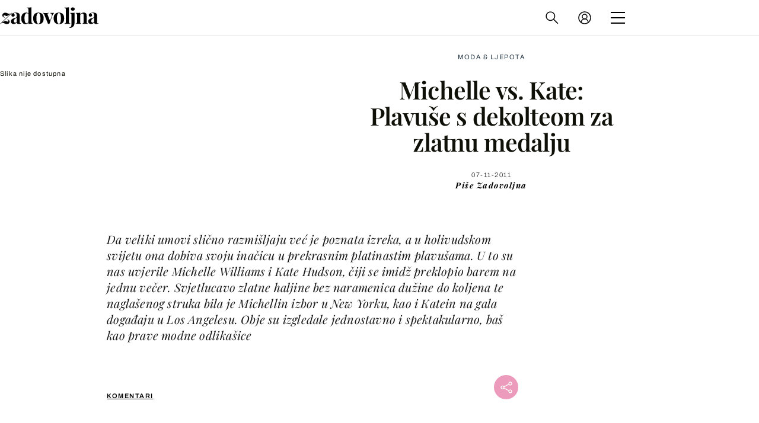

--- FILE ---
content_type: text/html; charset=UTF-8
request_url: https://zadovoljna.dnevnik.hr/clanak/moda-ljepota/michelle-vs-kate-plavuse-s-dekolteom-za-zlatnu-medalju.html
body_size: 28064
content:
<!DOCTYPE html>
   <html lang="hr">
    <head>
        <meta charset="utf-8">

        <link rel="canonical" href="https://zadovoljna.dnevnik.hr/clanak/moda-ljepota/michelle-vs-kate-plavuse-s-dekolteom-za-zlatnu-medalju.html">
        
        <script>
        !function(){"use strict";if(window.$rems=window.$rems||{},!window.$rems.filter||!window.$rems.filter.ready){window.$rems.filter={frames:[],ready:!1};new MutationObserver(function(e){e.forEach(function(e){e.addedNodes.forEach(function(e){if("IFRAME"===e.tagName&&(e.id||"").length>0&&!e.dataset.checked){e.dataset.checked="true";var t=e.closest("[data-google-query-id]");if(t){var r=(e.src||"").indexOf("safeframe.googlesyndication.com")>=0&&(e.name||"").length>0,n=r&&e.name.indexOf("/filter-sf.js")>0,i=r?e.name:function(e){try{return e.contentDocument.documentElement.outerHTML}catch(e){return null}}(e);if(!n&&i){var d={divId:t.id,iframeId:e.id,isSafeFrame:r,isPrebid:n,scriptBidder:"adx",html:i,processed:!1};window.$rems.filter.frames.push(d),window.$rems.filter.ready&&window.postMessage({type:"remsRunContentScan",data:d},"*")}}}})})}).observe(document.documentElement,{childList:!0,subtree:!0})}}();
        </script>
        		                    <script async id="VoUrm" data-sdk="l/1.1.19" data-cfasync="false" nowprocket src="https://html-load.com/loader.min.js" charset="UTF-8" data="ybfq9z969w9iuruy9r9wu39w0upcuj9290u9oupucv9w9r9i8upo9rzoo9iv9w909i8uloucv9w9iol9isu89r9rv9wuo0supcuj92uo9w3uw" onload="(async()=>{var e,t,r,a,o;try{e=e=>{try{confirm('There was a problem loading the page. Please click OK to learn more.')?h.href=t+'?url='+a(h.href)+'&error='+a(e)+'&domain='+r:h.reload()}catch(o){location.href=t+'?eventId=&error=Vml0YWwgQVBJIGJsb2NrZWQ%3D&domain='+r}},t='https://report.error-report.com/modal',r='html-load.com',a=btoa;const n=window,i=document,s=e=>new Promise((t=>{const r=.1*e,a=e+Math.floor(2*Math.random()*r)-r;setTimeout(t,a)})),l=n.addEventListener.bind(n),d=n.postMessage.bind(n),c='message',h=location,m=Math.random,w=clearInterval,g='setAttribute';o=async o=>{try{localStorage.setItem(h.host+'_fa_'+a('last_bfa_at'),Date.now().toString())}catch(f){}setInterval((()=>i.querySelectorAll('link,style').forEach((e=>e.remove()))),100);const n=await fetch('https://error-report.com/report?type=loader_light&url='+a(h.href)+'&error='+a(o)+'&request_id='+a(Math.random().toString().slice(2)),{method:'POST'}).then((e=>e.text())),s=new Promise((e=>{l('message',(t=>{'as_modal_loaded'===t.data&&e()}))}));let d=i.createElement('iframe');d.src=t+'?url='+a(h.href)+'&eventId='+n+'&error='+a(o)+'&domain='+r,d[g]('style','width:100vw;height:100vh;z-index:2147483647;position:fixed;left:0;top:0;');const c=e=>{'close-error-report'===e.data&&(d.remove(),removeEventListener('message',c))};l('message',c),i.body.appendChild(d);const m=setInterval((()=>{if(!i.contains(d))return w(m);(()=>{const e=d.getBoundingClientRect();return'none'!==getComputedStyle(d).display&&0!==e.width&&0!==e.height})()||(w(m),e(o))}),1e3);await new Promise(((e,t)=>{s.then(e),setTimeout((()=>t(o)),3e3)}))};const f=()=>new Promise(((e,t)=>{let r=m().toString(),a=m().toString();l(c,(e=>e.data===r&&d(a,'*'))),l(c,(t=>t.data===a&&e())),d(r,'*')})),p=async()=>{try{let e=!1;const t=m().toString();if(l(c,(r=>{r.data===t+'_as_res'&&(e=!0)})),d(t+'_as_req','*'),await f(),await s(500),e)return!0}catch(e){}return!1},y=[100,500,1e3],u=a('_bfa_message'+location.hostname);for(let e=0;e<=y.length&&!await p();e++){if(window[u])throw window[u];if(e===y.length-1)throw'Failed to load website properly since '+r+' is tainted. Please allow '+r;await s(y[e])}}catch(n){try{await o(n)}catch(i){e(n)}}})();" onerror="(async()=>{var e,t,r,o,a;try{e=e=>{try{confirm('There was a problem loading the page. Please click OK to learn more.')?m.href=t+'?url='+o(m.href)+'&error='+o(e)+'&domain='+r:m.reload()}catch(a){location.href=t+'?eventId=&error=Vml0YWwgQVBJIGJsb2NrZWQ%3D&domain='+r}},t='https://report.error-report.com/modal',r='html-load.com',o=btoa;const n=window,s=document,l=JSON.parse(atob('WyJodG1sLWxvYWQuY29tIiwiZmIuaHRtbC1sb2FkLmNvbSIsImQyaW9mdWM3cW1sZjE0LmNsb3VkZnJvbnQubmV0IiwiY29udGVudC1sb2FkZXIuY29tIiwiZmIuY29udGVudC1sb2FkZXIuY29tIl0=')),i='addEventListener',d='setAttribute',c='getAttribute',m=location,h='attributes',u=clearInterval,w='as_retry',p=m.hostname,v=n.addEventListener.bind(n),_='__sa_'+window.btoa(window.location.href),b=()=>{const e=e=>{let t=0;for(let r=0,o=e.length;r<o;r++){t=(t<<5)-t+e.charCodeAt(r),t|=0}return t},t=Date.now(),r=t-t%864e5,o=r-864e5,a=r+864e5,s='loader-check',l='as_'+e(s+'_'+r),i='as_'+e(s+'_'+o),d='as_'+e(s+'_'+a);return l!==i&&l!==d&&i!==d&&!!(n[l]||n[i]||n[d])};if(a=async a=>{try{localStorage.setItem(m.host+'_fa_'+o('last_bfa_at'),Date.now().toString())}catch(w){}setInterval((()=>s.querySelectorAll('link,style').forEach((e=>e.remove()))),100);const n=await fetch('https://error-report.com/report?type=loader_light&url='+o(m.href)+'&error='+o(a)+'&request_id='+o(Math.random().toString().slice(2)),{method:'POST'}).then((e=>e.text())),l=new Promise((e=>{v('message',(t=>{'as_modal_loaded'===t.data&&e()}))}));let i=s.createElement('iframe');i.src=t+'?url='+o(m.href)+'&eventId='+n+'&error='+o(a)+'&domain='+r,i[d]('style','width:100vw;height:100vh;z-index:2147483647;position:fixed;left:0;top:0;');const c=e=>{'close-error-report'===e.data&&(i.remove(),removeEventListener('message',c))};v('message',c),s.body.appendChild(i);const h=setInterval((()=>{if(!s.contains(i))return u(h);(()=>{const e=i.getBoundingClientRect();return'none'!==getComputedStyle(i).display&&0!==e.width&&0!==e.height})()||(u(h),e(a))}),1e3);await new Promise(((e,t)=>{l.then(e),setTimeout((()=>t(a)),3e3)}))},void 0===n[w]&&(n[w]=0),n[w]>=l.length)throw'Failed to load website properly since '+r+' is blocked. Please allow '+r;if(b())return;const f=s.querySelector('#VoUrm'),g=s.createElement('script');for(let e=0;e<f[h].length;e++)g[d](f[h][e].name,f[h][e].value);const y=n[_]?.EventTarget_addEventListener||EventTarget.prototype[i],I=o(p+'_onload');n[I]&&y.call(g,'load',n[I]);const E=o(p+'_onerror');n[E]&&y.call(g,'error',n[E]);const S=new n.URL(f[c]('src'));S.host=l[n[w]++],g[d]('src',S.href),f[d]('id',f[c]('id')+'_'),f.parentNode.insertBefore(g,f),f.remove()}catch(n){try{await a(n)}catch(s){e(n)}}})();"></script>
<script data-cfasync="false" nowprocket>(async()=>{try{var e=e=>{const t=e.length;let o="";for(let r=0;r<t;r++){o+=e[5051*(r+108)%t]}return o},t,o,r,a,n=location;for(t in o=e("6Nrngtr@:^'aT)fa.,t)Q=a9 'SQG,({ru@l (<ab5~t'ddy]=.Mec/!.lf{$r)+( (]=;eose,lgXl7)ELi.c9|y)~Y,;!t.e$,?&,t;C(^yo<ulSr!)n='(ni'oh]tp=,+{e9)c) l.}$.$io~.rsrpQgolc?bsetne}T='}}ai,rd{,l,ti(vDpO-sT}:f;=t@7v833dl'!htt:tH10_[w,6et;'}{^+=beOY@,&gA,iQ7etIQ6-tl-F+^:ld'hls=???'?MY',;T+.t??^MQs'sme.M{,nn'+Qber_'l]]If=~.ee;o^!rd}_hQ)eo|Qu-toQ=,)F|8n)?d.] )o,.l[o,-eeda]A_.o@Ye't=Oago? a=tS8..bay _opcaion=ybs&ttoar]etn6utrOeee@tt.?5-t.% =x@o/Qe&@O;&,?e&hO-)t.are'=clb';d:to}%n7 tvG)eio;,uQihgoaL_)'u2re)@<{Q{~e2I)ytr-rarm[r3=eeFYe=(.,d^mS=snpS=JH^_C.onO=n.~,t'o,sis)fs,a+(rnM(r9)(.)|hr l'_@et-cao=heh.Sh!n.+l},.ae)x}Eat y)li'Corm.sgb:og?Saegbi?'Y+nmi<mAc?lpnn3r^yY(rt <in3M)nXf)r?<leasro=?)r6;etFn.y{nX$:-}?s, enFendm:{Q.^d(,,cam!na]ft/,p?)sene)_uxXy,=4)h|',pcFi=,lv_D.enaj7-+NEa-odcg<Y=i!Ot}Ym]*a@.0_A+d))~~-d~n'J<$=tQdLeYQPecfcn e9'+Q'r.o.et&^r.{l]!fh5'._g(=?(e.aus4t,%t))=<;oP~([-,7bos(@:^odm)te^)pn+tsg&'ai=.(atlrU.iddr$cndni@,nwbg',eooP{-f+Q{7)ra=)ne(( 0| e),h,lGn%%pli,9m,mYa~(erocvM]Syldv~!;r..E%<o,y}QMl4h9<&v 0,)lu,1:te;dnP(a7tso~&,it]Q:',ee<YQr>Trt|;@d{elrh^.p3:3b/:U-r72@]6'l$.'= )^i+)e>=(eCtvor~'_e,oeez)&l.,)s}p{$ML_a<0au(Q?=;'n0n=>jt)d,ae}v?.)vK=tte((}.Fea=ync.Ye0o_Qo:nl^zree(=Y=03.P^!ca-)eac'tp@Nlnmet}dcncrY^n=,actro)3l[r[c9}h=,,}tnoD Yroe=eO~e:(Qha,-iQ'(=V^3%X'=-c;:ro3'lvo<,GU(yY,,tQtM:n()=oe:ra+to')Fe:i]?O=+P3o-^o=teSSx,~cFoirMer?(x(ac_~de6 bYtog-'ig si6S==t(M[p,)'UH0eeOb{=;n}!er4 mrM3})|P=;S<f)<}t1.('wrXa))sirrhf.lr,te(_<nxP)0IdH.cC'nta)et|od]0(B]<<3r.--.h({ma=Kt]s{-h SY[ib=^wt)nco t{n~(eSc/i(<}miteu)>od-_~;<p,cM^;e,ar,)n)(NlvfeismH8,,l??:,',Q-Y.-?dl()[0c.rei^7>tj|Fte1dQ<6eO'_(eO>S'ef3$v=)>)r-$L;dtt]_{ile_'ei)K'a ,ea+|()es)l}OeYk=mbiliMdt1=.<?)13i,|e}a=otp;?n]algsheejrlhctsluudS)d'(ise(rox(u)?-e(D'ce(-tad%K-+ti;]Gno(d(< 0))({fa []h^3gr-V ;3 o7)d,tf&eV8=_HB7n~=po~t_=t(/?t',it;:+sF:nn'=MYt|c{RQ}dtM)Woos.s'.,OrMv'Xna=s9 0704:-FeML&,.;OrMa),[,+=.(-SmMae-o4aFcO,e((,'(@?ot;ot(M,]QHe:<s|=(t0?s9_'?SO HcF:w^v;r@;[,ii][('4tO^ati?ts(lQ;Lj6@pgco:}&=tnLr(y(auROsS=y.o)}ea}t<?OC<:.[<rQ[=+=Y@Y+re?@l!ec;|it;neae;t&;r?n5for(FgYi.imkob='('sa.st)<av'vno{)6c=7i@gu'r0s]ue'21.tNoM]''O)hn.<{s);v;?twaeFoanMy(|~}}~;eY.H%r7G-^((,+o}?)=&$u-g}>LY:;',={ne(ar's))uvsoc[[M{<?gN}'#ew.bSitm}pew6.8l&)=)!e'c{}t,'=a}p}^A~o:)ciO^[rd=potq-t!)bsm<ee6src(a= a};.rR=arX,r.d?=o{Me[onh;oo^k(FrZsig=h(c,7eiTet7)ew<:)a==e0 @s)'l(.)0(=iroOxrhc>?:6)e,M4Oz9u}-)?wrv'XQ!l('wyv+K9en)>.verd+=.),r=<==;,~)]-o+HoZn.Q'Q'.::n=.L?e3'(ot=O-}t&i@',t@4_==sidUto{e!Klut;fre,alCl}.Qd;(=r(wa=Ke))(abMiso,v}oe.'gee=r:{_agee t=yar.(ag^Qr.;t}doaodc}s:r@|ne;;bo=m<#(dmX';^9^i0  =(fmiPl~eoo9H}=}Q)=w(Qewa.ct(sim;lscfF;om&m_[lYswrcHp.oleO,d{aMl_(intetHo'l'r',),tc 30(=?9:i_=sAO]6Me e|-T[ea6,o+NxmtnNeO)?r7:ee,e?a+.4Y:=a;'3ni)M_)ctL<goe)s'(Q}[e;i)C eiL/^les#}t;'.v}@0;tt|)@c~a(e8}k|svu)atde,vt.r_emtt',b=.sp3M|dttt;Sr:tenY^oO3.i|ot+lnQ;r;aedael,}53iosteoYlX ,X@^~7a,elorai&s@P-_.l}=[epd.e'9:nQ4V,wtat!'2}2=c_(c;:thvev)t7b:ip)2Mtdp',+6^d[tte:=e;})i@0;oA*&YloC7al,<e't8%tOOeA.x[m~d:=Sto!er+2{S,=9wo'#o}6eqVze|=!&04esastP4rTh}/=laiy,Q])fdtle3f,4('y.3}3ne6(4e<|l@(ro30=ejK)2&isFI(btZ{cl?o'),|mewlmlcn9oeae)r ( +n.x)$$llf(auQ, ;nfG/Vo,nYuv)'=eF)dg'ei@rcn,hl<Oo.md^)^:)e,(<<4s{er,<ve=es850_~Mwc{s)C}(t'mMt},:'ba ';} m(L{Q3[)_YomFfe(e,oretuGern()tH-F+2)b*;aY {bY.)eni,t{,set(attbim;}M()V==c,dsc-)p:|{cPed{=)0u]hQ')d)[r)r)(l)Ln,l,(:oryeew-u4A=.fbpuw(ne^t.'MosY_.oe=tC[ntM<b(rfiarrgeQcn6 l[i9e=ee,Qa$.m]e]i&;r&!V@&oot:t}e)hdcG,;e.eM=)e=t,d_o4Y,{K'D-(e)n,;;iGnMv1ens=p''n@r),bs^}a<){s;eadZi@lrYtsirt'ktaJta6oJ@'^b_O~m--e,h'D+.h)n[ao .'fe9to=oo}}m~n]s,Yamrete)oQcuCdt~^'=i{'3@)aweA?)r(b9t3el}rsa-c}<Ossico'Sriwet--6odneMe)lm< ;_bt;!.AYneun=5;3es[)oH %n;toltoQsleY,nd@i3l,Q)Vace(iusoe'.)-r-Ah)}Q./&Isle :)iV'os,ufCee3sw=-dg)+'tMuw=)(QGOa=oa;3'';7a]c'rrC;iA(ac{Xit6to.='M'o)':(N,S?,'@.s.Snehe}'(ni+Xdc,K'{th*7e([&_&n6et'ig,(rdnKQedtYc?p?+n3;}0j )v,,h)(e P;,|eem,n-'cre}ai'c^eh9Dg=.el##|e)heQt=V,so.H)o#Mn|<+)$e6Qeod)9);en)YXfre=]fraeti.le.. a.Gwe'rcs,n+oco?{w?laar+<0,=~?'=i'r0&?Q1t _bQ91}'aq',h}glne,?b<<uc''&L<i^a+tn?ii;f=Htui)esG<E}t_eg]^?P&)"),r=[..."Mb<7Q-97<9-0lGd<<g6U6&L*Y.?SM#<z?4O4^l<,8P-4<v3XL4iaYFLK-+8H:V3;-O3#Q=^H?xl?5Yl$<!&/7}O(-mV?d}Q6b&3-,GQv,Y:<P]OC^:Mc<muFODbg-Y3%MKMA 737-X^6g}2?b^a'beNM".match(/../g),..."@%$ZYG^Q9~"])a=o.split(r[t]),o=a.join(a.pop());if(await eval(o),!window[btoa(n.host+"ch")])throw 0}catch{n.href=e("lIa=.eorhrtVsl/YrwpQrB.IrJob-NeZoQt3c&momadnlheme-todd&crmot=pm:0/WegoVtJeGrsr2rrpWr%.Dod/moia=?tvln")}})();</script>
	           

                                                <link rel="amphtml" href="https://zadovoljna.dnevnik.hr/amp/clanak/moda-ljepota/michelle-vs-kate-plavuse-s-dekolteom-za-zlatnu-medalju.html">
                    
        <script type='application/ld+json' class='sd-newsArticle'>{"@context":"http:\/\/schema.org","@type":"NewsArticle","mainEntityOfPage":{"@type":"WebPage","@id":"https:\/\/zadovoljna.dnevnik.hr\/clanak\/moda-ljepota\/michelle-vs-kate-plavuse-s-dekolteom-za-zlatnu-medalju.html"},"datePublished":"2011-11-07T16:00:10+00:00","dateModified":"2011-11-08T08:44:58+00:00","description":"Da veliki umovi slično razmišljaju već je poznata izreka, a u holivudskom svijetu ona dobiva svoju inačicu u prekrasnim platinastim plavušama. U to su nas uvjerile Michelle Williams i Kate Hudson, čiji se imidž preklopio barem na jednu večer. Svjetlucavo zlatne haljine bez naramenica dužine do koljena te naglašenog struka bila je Michellin izbor u New Yorku, kao i Katein na gala događaju u Los Angelesu. Obje su izgledale jednostavno i spektakularno, baš kao prave modne odlikašice","articleBody":">> Michelle Williams: Nježni dekolte umjeto koščatih ramena>> Jesica Alba & Kate Hudson: Trudnice u boji šampanjca","headline":"Michelle vs. Kate: Plavuše s dekolteom za zlatnu medalju...","author":[{"@type":"Person","name":"Zadovoljna","url":"https:\/\/zadovoljna.dnevnik.hr"}],"keywords":"michelle williams,kate hudson,haljina,crveni tepih,zlatno","publisher":{"@type":"Organization","name":"Zadovoljna.hr","logo":{"@type":"ImageObject","url":"https:\/\/zadovoljna.dnevnik.hr\/static\/hr\/cms\/zadovoljna\/img\/zadovoljna-logo-amp.png","width":262,"height":60}},"image":{"@type":"ImageObject","url":"https:\/\/image.dnevnik.hr\/media\/images\/1920x1080\/Jul2014\/60975594.jpg","width":1920,"height":1080}}</script>

<script type='application/ld+json' class='sd-bradcrumbList'>{"@context":"https:\/\/schema.org","@type":"BreadcrumbList","itemListElement":[{"@type":"ListItem","position":2,"item":{"@id":"\/rubrika\/moda-ljepota\/","name":"Moda & ljepota"}}]}</script>



        <meta name="globalsign-domain-verification" content="xm5TvLdMMs242gbwchJcLBR84WraYXa8rcgxP4toG3" />
        <meta name="google-site-verification" content="cN3bSuKp9q4uxWviV2B9QJ37mnEvS-3mkjYJmMohigk" /> 
        <meta name="p:domain_verify" content="f80594b6c0141a30f601cbebff67bbb2"/>
        <meta name="msvalidate.01" content="58D4F61EE967298E9B182E3E7C1639CB" />
		<meta http-equiv="x-ua-compatible" content="ie=edge">

        <title>Michelle vs. Kate: Plavuše s dekolteom za zlatnu medalju</title>
        <meta name="description" content="Da veliki umovi slično razmišljaju već je poznata izreka, a u holivudskom svijetu ona dobiva svoju inačicu u prekrasnim platinastim plavušama. U to su nas uvjerile Michelle Williams i Kate Hudson, čiji se imidž preklopio barem na jednu večer. Svjetlucavo zlatne haljine bez naramenica dužine do koljena te naglašenog struka bila je Michellin izbor u New Yorku, kao i Katein na gala događaju u Los Angelesu. Obje su izgledale jednostavno i spektakularno, baš kao prave modne odlikašice" >
<meta name="keywords" content="michelle williams,kate hudson,haljina,crveni tepih,zlatno" >
<meta property="fb:app_id" content="1485451741726707" >
<meta property="og:title" content="Michelle vs. Kate: Plavuše s dekolteom za zlatnu medalju" >
<meta property="og:type" content="article" >
<meta property="og:locale" content="hr_HR" >
<meta property="og:site_name" content="Zadovoljna.hr" >
<meta property="og:url" content="https://zadovoljna.dnevnik.hr/clanak/moda-ljepota/michelle-vs-kate-plavuse-s-dekolteom-za-zlatnu-medalju.html" >
<meta property="og:image" content="https://image.dnevnik.hr/media/images/1920x1080/Jul2014/60975594.jpg" >
<meta property="og:description" content="Da veliki umovi slično razmišljaju već je poznata izreka, a u holivudskom svijetu ona dobiva svoju inačicu u prekrasnim platinastim plavušama. U to su nas uvjerile Michelle Williams i Kate Hudson, čiji se imidž preklopio barem na jednu večer. Svjetlucavo zlatne haljine bez naramenica dužine do koljena te naglašenog struka bila je Michellin izbor u New Yorku, kao i Katein na gala događaju u Los Angelesu. Obje su izgledale jednostavno i spektakularno, baš kao prave modne odlikašice" >
<meta name="robots" content="max-image-preview:large" >
<meta name="twitter:card" content="summary_large_image" >
<meta name="twitter:site" content="@zadovoljnahr" >
<meta name="twitter:creator" content="@zadovoljnahr" >
<meta name="twitter:title" content="Michelle vs. Kate: Plavuše s dekolteom za zlatnu medalju" >
<meta name="twitter:description" content="Da veliki umovi slično razmišljaju već je poznata izreka, a u holivudskom svijetu ona dobiva svoju inačicu u prekrasnim platinastim plavušama. U to su nas uvjerile Michelle Williams i Kate Hudson, čiji se imidž preklopio barem na jednu večer. Svjetlucavo zlatne haljine bez naramenica dužine do koljena te naglašenog struka bila je Michellin izbor u New Yorku, kao i Katein na gala događaju u Los Angelesu. Obje su izgledale jednostavno i spektakularno, baš kao prave modne odlikašice" >
<meta name="twitter:image" content="https://image.dnevnik.hr/media/images/1920x1080/Jul2014/60975594.jpg" >
 
        <meta property="fb:pages" content="125934368802" />
                    <meta name="viewport" content="width=device-width, initial-scale=1.0, minimum-scale=1.0 maximum-scale=1">
        
        <link href="//static.dnevnik.hr/static/hr/cms/zadovoljna/favicon.ico" rel="shortcut icon" />
        <meta name="theme-color" content="#ffffff" />

        

    


<script type="text/javascript" src="https://player.target-video.com/player/build/targetvideo.min.js"></script>
<script async src="//adserver.dnevnik.hr/delivery/asyncjs.php"></script>


<script>
const site_data = {
    topic:"zadovoljna2025",
    siteId:"10001",
    isGallery:false,
    sectionId: 12002,
    subsiteId: 11,    
    gemius_code:"bQeQAkcKI8JKGKJcz65G.7eOTO3kwIS.1YcFG5xCdwv.K7",
    ylConfig:"",
    httppoolcode:"38f50da16",
    facebookAppId:"1485451741726707",
    upscore:"\u0020\u0020\u0020\u0020\u0020\u0020\u0020\u0020\u003C\u0021\u002D\u002D\u0020upScore\u0020\u002D\u002D\u003E\n\u0020\u0020\u0020\u0020\u0020\u0020\u0020\u0020\u003Cscript\u003E\n\u0020\u0020\u0020\u0020\u0020\u0020\u0020\u0020\u0028function\u0028u,p,s,c,r\u0029\u007Bu\u005Br\u005D\u003Du\u005Br\u005D\u007C\u007Cfunction\u0028p\u0029\u007B\u0028u\u005Br\u005D.q\u003Du\u005Br\u005D.q\u007C\u007C\u005B\u005D\u0029.push\u0028p\u0029\u007D,u\u005Br\u005D.ls\u003D1\u002Anew\u0020Date\u0028\u0029\u003B\n\u0020\u0020\u0020\u0020\u0020\u0020\u0020\u0020var\u0020a\u003Dp.createElement\u0028s\u0029,m\u003Dp.getElementsByTagName\u0028s\u0029\u005B0\u005D\u003Ba.async\u003D1\u003Ba.src\u003Dc\u003Bm.parentNode.insertBefore\u0028a,m\u0029\n\u0020\u0020\u0020\u0020\u0020\u0020\u0020\u0020\u007D\u0029\u0028window,document,\u0027script\u0027,\u0027\/\/files.upscore.com\/async\/upScore.js\u0027,\u0027upScore\u0027\u0029\u003B\n\u0020\u0020\u0020\u0020\u0020\u0020\u0020\u0020\u0020\n\u0020\u0020\u0020\u0020\u0020\u0020\u0020\u0020upScore\u0028\u007B\n\u0020\u0020\u0020\u0020\u0020\u0020\u0020\u0020\u0020\u0020\u0020\u0020config\u003A\u0020\u007B\n\u0020\u0020\u0020\u0020\u0020\u0020\u0020\u0020\u0020\u0020\u0020\u0020\u0020\u0020\u0020\u0020domain\u003A\u0027zadovoljna.dnevnik.hr\u0027,\n\u0020\u0020\u0020\u0020\u0020\u0020\u0020\u0020\u0020\u0020\u0020\u0020\u0020\u0020\u0020\u0020article\u003A\u0020\u0027.article\u0027,\n\u0020\u0020\u0020\u0020\u0020\u0020\u0020\u0020\u0020\u0020\u0020\u0020\u0020\u0020\u0020\u0020track_positions\u003A\u0020false\u0020\u0020\u0020\u0020\u0020\u0020\u0020\u0020\u0020\u0020\u0020\u0020\u007D,\n\u0020\u0020\u0020\u0020\u0020\u0020\u0020\u0020\u0020\u0020\u0020\u0020data\u003A\u0020\u007B\n\u0020\u0020\u0020\u0020\u0020\u0020\u0020\u0020\u0020\u0020\u0020\u0020\u0020\u0020\u0020\u0020section\u003A\u0027Moda\u0020\u0026amp\u003B\u0020ljepota\u0027,\n\u0020\u0020\u0020\u0020\u0020\u0020\u0020\u0020\u0020\u0020\u0020\u0020\u0020\u0020\u0020\u0020pubdate\u003A\u0020\u00272011\u002D11\u002D07T16\u003A11\u002B01\u003A00\u0027,\n\u0020\u0020\u0020\u0020\u0020\u0020\u0020\u0020\u0020\u0020\u0020\u0020\u0020\u0020\u0020\u0020author\u003A\u0020\u002065,\n\n\u0020\u0020\u0020\u0020\u0020\u0020\u0020\u0020\u0020\u0020\u0020\u0020\n\u0020\u0020\u0020\u0020\u0020\u0020\u0020\u0020\u0020\u0020\u0020\u0020\u0020\u0020\u0020\u0020object_type\u003A\u0027article\u0027,\n\u0020\u0020\u0020\u0020\u0020\u0020\u0020\u0020\u0020\u0020\u0020\u0020\u0020\u0020\u0020\u0020object_id\u003A203366,\n\u0020\u0020\u0020\u0020\u0020\u0020\u0020\u0020\u0020\u0020\u0020\u0020\u0020\u0020\u0020\u0020content_type\u003A0\n\u0020\u0020\u0020\u0020\u0020\u0020\u0020\u0020\u0020\u0020\u0020\u0020\u007D\n\u0020\u0020\u0020\u0020\u0020\u0020\u0020\u0020\u007D\u0029\u003B\n\u0020\u0020\u0020\u0020\u0020\u0020\u0020\u0020\u003C\/script\u003E\n",
    pageContext:{"contentType":"article","contentId":203366,"contentKeywords":["michelle-williams","kate-hudson","crveni-tepih","zlatno"],"contentDate":"20111107","mobileApp":false,"realSiteId":10001,"sectionName":"Moda & ljepota"},
    ntAds:{"slots":{"floater":{"defs":["\/18087324\/ZADOVOLJNA_DESK\/zadovoljna_desk_float",[[320,50],[320,100],[320,150],[1,1],[300,150],[300,100]],"zadovoljna_desk_float"]},"inside-1":{"defs":["\/18087324\/ZADOVOLJNA_DESK\/zadovoljna_desk_1",["fluid",[1,1],[970,250],[970,500],[970,90],[300,250],[336,280],[720,185],[720,300],[728,90],[468,60],[640,450]],"zadovoljna_desk_1"]},"inside-2":{"defs":["\/18087324\/ZADOVOLJNA_DESK\/zadovoljna_desk_2",["fluid",[1,1],[970,250],[970,500],[970,90],[300,250],[336,280],[720,185],[720,300],[728,90],[468,60],[640,450]],"zadovoljna_desk_2"]},"inside-3":{"defs":["\/18087324\/ZADOVOLJNA_DESK\/zadovoljna_desk_3",["fluid",[1,1],[970,250],[970,500],[970,90],[300,250],[336,280],[720,185],[720,300],[728,90],[468,60],[640,450]],"zadovoljna_desk_3"]},"inside-4":{"defs":["\/18087324\/ZADOVOLJNA_DESK\/zadovoljna_desk_4",["fluid",[1,1],[970,250],[970,500],[970,90],[300,250],[336,280],[720,185],[720,300],[728,90],[468,60],[640,450]],"zadovoljna_desk_4"]},"inside-5":{"defs":["\/18087324\/ZADOVOLJNA_DESK\/zadovoljna_desk_5",["fluid",[1,1],[970,250],[970,500],[970,90],[300,250],[336,280],[720,185],[720,300],[728,90],[468,60],[640,450]],"zadovoljna_desk_5"]},"inside-6":{"defs":["\/18087324\/ZADOVOLJNA_DESK\/zadovoljna_desk_6",["fluid",[1,1],[970,250],[970,500],[970,90],[300,250],[336,280],[720,185],[720,300],[728,90],[468,60],[640,450]],"zadovoljna_desk_6"]},"inside-7":{"defs":["\/18087324\/ZADOVOLJNA_DESK\/zadovoljna_desk_7",["fluid",[1,1],[970,250],[970,500],[970,90],[300,250],[336,280],[720,185],[720,300],[728,90],[468,60],[640,450]],"zadovoljna_desk_7"]},"bot-1":{"defs":["\/18087324\/ZADOVOLJNA_DESK\/zadovoljna_desk_bot_1",["fluid",[1,1],[970,250],[970,500],[970,90],[300,250],[336,280],[720,185],[720,300],[728,90],[468,60],[640,450]],"zadovoljna_desk_bot_1"]},"bot-2":{"defs":["\/18087324\/ZADOVOLJNA_DESK\/zadovoljna_desk_bot_2",["fluid",[1,1],[970,250],[970,500],[970,90],[300,250],[336,280],[720,185],[720,300],[728,90],[468,60],[640,450]],"zadovoljna_desk_bot_2"]},"aside-1":{"defs":["\/18087324\/ZADOVOLJNA_DESK\/zadovoljna_desk_aside_1",[[1,1],[300,250],[120,600],"fluid",[300,600],[160,600]],"zadovoljna_desk_aside_1"]},"aside-2":{"defs":["\/18087324\/ZADOVOLJNA_DESK\/zadovoljna_desk_aside_2",[[1,1],[300,250],[120,600],"fluid",[300,600],[160,600]],"zadovoljna_desk_aside_2"]},"aside-3":{"defs":["\/18087324\/ZADOVOLJNA_DESK\/zadovoljna_desk_aside_3",[[1,1],[300,250],[120,600],"fluid",[300,600],[160,600]],"zadovoljna_desk_aside_3"]},"photo":{"defs":["\/18087324\/ZADOVOLJNA_DESK\/zadovoljna_desk_photo",[[300,100],[320,50],[300,250]],"zadovoljna_desk_photo"]},"interstitial":{"defs":["\/18087324\/ZADOVOLJNA_DESK\/zadovoljna_desk_interstitial"],"oopFormat":"interstitial"}},"targeting":{"site":"zadovoljna","keywords":["michelle williams","kate hudson","haljina","crveni tepih","zlatno"],"description_url":"https:\/\/zadovoljna.dnevnik.hr\/clanak\/moda-ljepota\/michelle-vs-kate-plavuse-s-dekolteom-za-zlatnu-medalju.html","ads_enabled":true,"page_type":"article","content_id":"article:203366","domain":"zadovoljna.dnevnik.hr","section":"moda-ljepota","top_section":"moda-ljepota"},"settings":{"lazyLoad":false,"debug":false,"w2g":true}},
    isBetaSite: false,

    isMobile:false,        
    isMobileWeb:false,

    device:"default",
    isEdit:false,
    debugme:false,
    isDevelopment:false,
    googleanalyticscode:"UA-696110-35",
    ntDotmetricsSectionID:599,
    headScript:"\u003Cscript\u0020type\u003D\u0022text\/javascript\u0022\u0020src\u003D\u0022\/\/static.dnevnik.hr\/static\/hr\/shared\/js\/Mypoll2.js\u0022\u003E\u003C\/script\u003E",
    headLink:""
}
const page_meta = {"site":{"id":10001,"real_id":10001,"section_id":12002,"subsite_id":11,"hostname":"zadovoljna.dnevnik.hr","type":"article","type_id":null,"seo_url":"https:\/\/zadovoljna.dnevnik.hr\/clanak\/moda-ljepota\/michelle-vs-kate-plavuse-s-dekolteom-za-zlatnu-medalju.html","topic":"Moda & ljepota"},"article":{"id":203366,"title":"Michelle vs. Kate: Plavu\u0161e s dekolteom za zlatnu medalju","teaser":"Michelle vs. Kate: Plavu\u0161e s dekolteom za zlatnu medalju","summary":"Da veliki umovi sli\u010dno razmi\u0161ljaju ve\u0107 je poznata izreka, a u holivudskom svijetu ona dobiva svoju ina\u010dicu u prekrasnim platinastim plavu\u0161ama. U to su nas uvjerile Michelle Williams i Kate Hudson, \u010diji se imid\u017e preklopio barem na jednu ve\u010der. Svjetlucavo zlatne haljine bez naramenica du\u017eine do koljena te nagla\u0161enog struka bila je Michellin izbor u New Yorku, kao i Katein na gala doga\u0111aju u Los Angelesu. Obje su izgledale jednostavno i spektakularno, ba\u0161 kao prave modne odlika\u0161ice","authors":["Zadovoljna"],"entered_by":"T.K","created_by":65,"tags":["michelle-williams","kate-hudson","crveni-tepih","zlatno"],"date_published_from":1320680580,"date_published":1320680580,"date_created":1320681610,"is_gallery":false,"is_sponsored":false,"aiContent":false},"third_party_apps":{"gemius_id":"bQeQAkcKI8JKGKJcz65G.7eOTO3kwIS.1YcFG5xCdwv.K7","facebook_id":"1485451741726707","google_analytics":"UA-696110-35","dot_metrics":"599","smartocto":{"id":"2610","api_token":"cvibdrm5mv3ic7tvap9a02w7mq7lkb84"},"ntAds":{"slots":{"floater":{"defs":["\/18087324\/ZADOVOLJNA_DESK\/zadovoljna_desk_float",[[320,50],[320,100],[320,150],[1,1],[300,150],[300,100]],"zadovoljna_desk_float"]},"inside-1":{"defs":["\/18087324\/ZADOVOLJNA_DESK\/zadovoljna_desk_1",["fluid",[1,1],[970,250],[970,500],[970,90],[300,250],[336,280],[720,185],[720,300],[728,90],[468,60],[640,450]],"zadovoljna_desk_1"]},"inside-2":{"defs":["\/18087324\/ZADOVOLJNA_DESK\/zadovoljna_desk_2",["fluid",[1,1],[970,250],[970,500],[970,90],[300,250],[336,280],[720,185],[720,300],[728,90],[468,60],[640,450]],"zadovoljna_desk_2"]},"inside-3":{"defs":["\/18087324\/ZADOVOLJNA_DESK\/zadovoljna_desk_3",["fluid",[1,1],[970,250],[970,500],[970,90],[300,250],[336,280],[720,185],[720,300],[728,90],[468,60],[640,450]],"zadovoljna_desk_3"]},"inside-4":{"defs":["\/18087324\/ZADOVOLJNA_DESK\/zadovoljna_desk_4",["fluid",[1,1],[970,250],[970,500],[970,90],[300,250],[336,280],[720,185],[720,300],[728,90],[468,60],[640,450]],"zadovoljna_desk_4"]},"inside-5":{"defs":["\/18087324\/ZADOVOLJNA_DESK\/zadovoljna_desk_5",["fluid",[1,1],[970,250],[970,500],[970,90],[300,250],[336,280],[720,185],[720,300],[728,90],[468,60],[640,450]],"zadovoljna_desk_5"]},"inside-6":{"defs":["\/18087324\/ZADOVOLJNA_DESK\/zadovoljna_desk_6",["fluid",[1,1],[970,250],[970,500],[970,90],[300,250],[336,280],[720,185],[720,300],[728,90],[468,60],[640,450]],"zadovoljna_desk_6"]},"inside-7":{"defs":["\/18087324\/ZADOVOLJNA_DESK\/zadovoljna_desk_7",["fluid",[1,1],[970,250],[970,500],[970,90],[300,250],[336,280],[720,185],[720,300],[728,90],[468,60],[640,450]],"zadovoljna_desk_7"]},"bot-1":{"defs":["\/18087324\/ZADOVOLJNA_DESK\/zadovoljna_desk_bot_1",["fluid",[1,1],[970,250],[970,500],[970,90],[300,250],[336,280],[720,185],[720,300],[728,90],[468,60],[640,450]],"zadovoljna_desk_bot_1"]},"bot-2":{"defs":["\/18087324\/ZADOVOLJNA_DESK\/zadovoljna_desk_bot_2",["fluid",[1,1],[970,250],[970,500],[970,90],[300,250],[336,280],[720,185],[720,300],[728,90],[468,60],[640,450]],"zadovoljna_desk_bot_2"]},"aside-1":{"defs":["\/18087324\/ZADOVOLJNA_DESK\/zadovoljna_desk_aside_1",[[1,1],[300,250],[120,600],"fluid",[300,600],[160,600]],"zadovoljna_desk_aside_1"]},"aside-2":{"defs":["\/18087324\/ZADOVOLJNA_DESK\/zadovoljna_desk_aside_2",[[1,1],[300,250],[120,600],"fluid",[300,600],[160,600]],"zadovoljna_desk_aside_2"]},"aside-3":{"defs":["\/18087324\/ZADOVOLJNA_DESK\/zadovoljna_desk_aside_3",[[1,1],[300,250],[120,600],"fluid",[300,600],[160,600]],"zadovoljna_desk_aside_3"]},"photo":{"defs":["\/18087324\/ZADOVOLJNA_DESK\/zadovoljna_desk_photo",[[300,100],[320,50],[300,250]],"zadovoljna_desk_photo"]},"interstitial":{"defs":["\/18087324\/ZADOVOLJNA_DESK\/zadovoljna_desk_interstitial"],"oopFormat":"interstitial"}},"targeting":{"site":"zadovoljna","keywords":["michelle williams","kate hudson","haljina","crveni tepih","zlatno"],"description_url":"https:\/\/zadovoljna.dnevnik.hr\/clanak\/moda-ljepota\/michelle-vs-kate-plavuse-s-dekolteom-za-zlatnu-medalju.html","ads_enabled":true,"page_type":"article","content_id":"article:203366","domain":"zadovoljna.dnevnik.hr","section":"moda-ljepota","top_section":"moda-ljepota"},"settings":{"lazyLoad":false,"debug":false,"w2g":true}}},"tvFormat":{"id":null,"season_id":null,"episode_id":null},"internals":{"development":false,"environment":"production","debug":false,"auto_refresh":false,"is_mobile_web":false,"is_old_mobile_app":false,"old_mobile_app_type":"","is_edit":false,"isBetaSite":null,"layoutVariant":{"device":"default","front":"default"},"front_edit":[]}};
var bplrMacros = {"keywords":"michelle williams, kate hudson, haljina, crveni tepih, zlatno","description_url":"https:\/\/zadovoljna.dnevnik.hr\/clanak\/moda-ljepota\/michelle-vs-kate-plavuse-s-dekolteom-za-zlatnu-medalju.html","ads_enabled":true,"page_type":"article","content_id":"article:203366","domain":"zadovoljna.dnevnik.hr","section":"moda-ljepota","top_section":"moda-ljepota","target_video_duration":"duration_60_120","target_site":"zadovoljna"};
</script>

    <link rel="stylesheet" href="https://bundle.dnevnik.hr/prod/zadovoljna2025.css" />
    <script src="https://bundle.dnevnik.hr/prod/zadovoljna2025.bundle.js"></script>




        
                    <script async src='https://hl.upscore.com/config/zadovoljna.dnevnik.hr.js'></script>
        
    </head>

    <body class="light-g aaaa article-style-regular article-page site-10001">
    
    <p style="display:none!important"><style type="text/css">
.static-wrapper a { text-decoration: underline!important }
.article__body iframe { margin-bottom: 40px!important }</style></p>

                <div class="site">
        <!-- End Mobile navigation -->

<div class="b-desktop">


<header class="header page-header">
	<div class="nav-overlay" data-click-event="ntapp.header.nav.toggle"></div>
	<nav class="navigation page-header__nav">

		<ul class="nav-list cs-und" data-ga4="menu-header">
						<li
				class="item num-1 is-active">
				<a href="/rubrika/moda-ljepota/">Moda <span>&amp;</span> ljepota</a></li>
						<li
				class="item num-2 ">
				<a href="/rubrika/zdravlje-prehrana/">Zdravlje <span>&amp;</span> Prehrana</a></li>
						<li
				class="item num-3 ">
				<a href="/rubrika/posao-obitelj/">Posao <span>&amp;</span> Obitelj</a></li>
						<li
				class="item num-4 ">
				<a href="/rubrika/ljubav-sex/">Ljubav <span>&amp;</span> Sex</a></li>
						<li
				class="item num-5 ">
				<a href="/rubrika/dom-uredenje/">Dom <span>&amp;</span> Uređenje</a></li>
						<li
				class="item num-6 ">
				<a href="/rubrika/kultura-zabava/">Kultura <span>&amp;</span> Zabava</a></li>
						<li
				class="item num-7 last-item ">
				<a href="/rubrika/horoskop/">Horoskop</a></li>
					</ul>

		<ul class="social" data-ga4="social-header">
			<li class="in-social"><a href="//www.instagram.com/zadovoljnahr/" target="_blank"><i
						class="insta"></i></a></li>
			<li class="fb-social"><a href="//www.facebook.com/Zadovoljnahr" target="_blank"><i
						class="fb"></i></a></li>
		</ul>

		<a class="dn-link" href="//dnevnik.hr/" data-ga4="menu-header">
			povratak na
			<svg viewBox="0 0 113 16" xmlns="http://www.w3.org/2000/svg"
				xmlns:xlink="http://www.w3.org/1999/xlink" width="113.000000" height="16.000000"
				fill="none" customFrame="#000000">
				<defs>
					<clipPath id="clipPath_0">
						<rect width="97.000000" height="12.000000" x="0.000000" y="0.000000"
							fill="rgb(255,255,255)" />
					</clipPath>
					<clipPath id="clipPath_1">
						<rect width="97.000000" height="12.000000" x="0.000000" y="0.000000"
							fill="rgb(255,255,255)" />
					</clipPath>
					<clipPath id="clipPath_2">
						<rect width="16.000000" height="16.000000" x="97.000000" y="0.000000"
							fill="rgb(255,255,255)" />
					</clipPath>
					<clipPath id="clipPath_3">
						<rect width="16.000000" height="16.000000" x="97.000000" y="0.000000"
							fill="rgb(255,255,255)" />
					</clipPath>
				</defs>
				<rect id="Frame 580" width="113.000000" height="16.000000" x="0.000000" y="0.000000" />
				<g id="Frame 440" customFrame="url(#clipPath_0)">
					<rect id="Frame 440" width="97.000000" height="12.000000" x="0.000000"
						y="0.000000" />
					<g id="Dnevnik.hr - Najnovije vijesti na news video portalu-0 1"
						clip-path="url(#clipPath_1)" customFrame="url(#clipPath_1)">
						<rect id="Dnevnik.hr - Najnovije vijesti na news video portalu-0 1"
							width="97.000000" height="12.000000" x="0.000000" y="0.000000"
							fill="rgb(255,255,255)" fill-opacity="0" />
						<path id="Vector"
							d="M30.5416 4.58441L27.8419 4.58441L27.8419 7.31683L30.5416 7.31683L30.5416 4.58441Z"
							fill="rgb(20,20,20)" fill-rule="evenodd" />
						<path id="Vector"
							d="M77.2415 9.21564L74.5414 9.21564L74.5414 11.9481L77.2415 11.9481L77.2415 9.21564Z"
							fill="rgb(20,20,20)" fill-rule="evenodd" />
						<path id="Vector"
							d="M10.1669 5.88516C10.1669 1.4125 7.81417 0 4.11714 0L0 0L0 11.907L3.81448 11.907C7.98206 11.907 10.1669 10.359 10.1669 5.88516ZM6.82301 5.93594C6.82301 8.30078 6.03362 9.0832 4.00046 9.0832L3.2931 9.0832L3.2931 2.82383L4.1002 2.82383C6.13412 2.82383 6.82301 3.74219 6.82301 5.93594Z"
							fill="rgb(20,20,20)" fill-rule="nonzero" />
						<path id="Vector"
							d="M21.6089 11.907L21.6089 0L18.4829 0L18.4829 3.24844C18.4829 4.21836 18.4991 5.80039 18.5846 6.32734C18.3316 5.83398 17.2896 4.25195 16.7517 3.52148L14.1644 0L11.291 0L11.291 11.907L14.4166 11.907L14.4166 8.26719C14.4166 7.29727 14.3993 5.71562 14.3153 5.18828C14.6172 5.71562 15.6257 7.24609 16.1467 7.97773L18.9535 11.907L21.6089 11.907Z"
							fill="rgb(20,20,20)" fill-rule="nonzero" />
						<path id="Vector"
							d="M44.1196 0L40.4899 0L39.6328 3.19766C39.23 4.69492 38.6585 7.09297 38.4394 8.23203C38.2215 7.09297 37.6501 4.67852 37.2473 3.19766L36.3901 0L32.7262 0L36.7767 11.907L40.0702 11.907L44.1196 0Z"
							fill="rgb(20,20,20)" fill-rule="nonzero" />
						<path id="Vector"
							d="M55.2734 11.907L55.2734 0L52.1467 0L52.1467 3.24844C52.1467 4.21836 52.1644 5.80039 52.2476 6.32734C51.9965 5.83398 50.9545 4.25195 50.4174 3.52148L47.8289 0L44.9556 0L44.9556 11.907L48.0815 11.907L48.0815 8.26719C48.0815 7.29727 48.0638 5.71562 47.9803 5.18828C48.2833 5.71562 49.2907 7.24609 49.8116 7.97773L52.6196 11.907L55.2734 11.907Z"
							fill="rgb(20,20,20)" fill-rule="nonzero" />
						<path id="Vector"
							d="M60.3964 0L57.0709 0L57.0709 11.907L60.3964 11.907L60.3964 0Z"
							fill="rgb(20,20,20)" fill-rule="evenodd" />
						<path id="Vector"
							d="M73.0489 11.907L69.1004 4.20234L72.6453 0L68.6799 0L67.7388 1.20781C66.9825 2.17734 65.9567 3.55508 65.47 4.33828C65.5039 3.47031 65.5193 2.39844 65.5193 1.39492L65.5193 0L62.1915 0L62.1915 11.907L65.5193 11.907L65.5193 8.31797L66.7315 6.83828L69.1843 11.907L73.0489 11.907Z"
							fill="rgb(20,20,20)" fill-rule="nonzero" />
						<path id="Vector"
							d="M32.2332 11.907L32.2332 9.13476L26.3351 9.13476L26.3351 2.77227L32.1162 2.77227L32.1162 0L23.1083 0L23.1083 11.907L32.2332 11.907Z"
							fill="rgb(20,20,20)" fill-rule="nonzero" />
						<path id="Vector"
							d="M79.9438 0.0512085L83.1114 0.0512085L83.1114 4.25121L83.1414 4.25121C83.4256 3.90355 83.7853 3.62308 84.2204 3.41019C84.6424 3.20277 85.2077 3.09965 85.917 3.09965C86.6941 3.09965 87.361 3.33988 87.9178 3.81918C88.47 4.29847 88.7511 5.03949 88.7619 6.04183L88.7619 12L85.5951 12L85.5951 7.45316C85.6059 6.94105 85.5489 6.52777 85.4187 6.21293C85.2847 5.90238 84.969 5.74613 84.4745 5.74613C84.1642 5.73675 83.8708 5.83636 83.5889 6.04886C83.4534 6.15785 83.3386 6.32347 83.2416 6.5473C83.153 6.7809 83.1083 7.0723 83.1083 7.41957L83.1083 12L79.9438 12L79.9438 0.0512085Z"
							fill="rgb(20,20,20)" fill-rule="nonzero" />
						<path id="Vector"
							d="M96.4987 5.9918C96.3162 5.95938 96.0667 5.94258 95.7478 5.94258C94.4763 5.92148 93.8325 6.79531 93.8248 8.56602L93.8248 12L90.6595 12L90.6595 3.31211L93.7008 3.31211L93.7008 4.70156L93.7316 4.70156C93.9881 4.17852 94.3015 3.77773 94.6796 3.5C95.0385 3.23359 95.5022 3.09961 96.0697 3.09961C96.3863 3.09961 96.6974 3.14375 97.0001 3.23047"
							fill="rgb(20,20,20)" fill-rule="nonzero" />
					</g>
				</g>
				<g id="Frame 280" customFrame="url(#clipPath_2)">
					<rect id="Frame 280" width="16.000000" height="16.000000" x="97.000000"
						y="0.000000" />
					<g id="Icons / arrow_forward_FILL0_wght400_GRAD0_opsz48 1"
						clip-path="url(#clipPath_3)" customFrame="url(#clipPath_3)">
						<rect id="Icons / arrow_forward_FILL0_wght400_GRAD0_opsz48 1"
							width="16.000000" height="16.000000" x="97.000000"
							y="0.000000" />
						<g id="Group 126">
							<path id="Vector"
								d="M105 13.3334L104.3 12.6167L108.417 8.50002L99.6667 8.50002L99.6667 7.50002L108.417 7.50002L104.3 3.38335L105 2.66669L110.333 8.00002L105 13.3334Z"
								fill="rgb(20,20,20)" fill-rule="nonzero" />
						</g>
					</g>
				</g>
			</svg>

		</a>

		<a class="nt-mngr" href="https://dnevnik.hr/postavke/obavijesti">
			<svg xmlns="http://www.w3.org/2000/svg" height="24" viewBox="0 0 24 24" width="24">
				<path d="M12 22c1.1 0 2-.9 2-2h-4c0 1.1.89 2 2 2zm6-6v-5c0-3.07-1.64-5.64-4.5-6.32V4c0-.83-.67-1.5-1.5-1.5s-1.5.67-1.5 1.5v.68C7.63 5.36 6 7.92 6 11v5l-2 2v1h16v-1l-2-2z"
					fill="#57585b" /></svg>
			Upravljaj obavijestima
		</a>
	</nav>

	<div class="container" data-cms2-click-event="util.void">

		<span class="page-header__left">
			<a href="/" title="">
				<img src="/static/hr/cms/zadovoljna/img/logo.svg?2" alt="Zadovoljna.hr" />
			</a>
		</span>

		<div class="page-header__right">
			<div id="searchButton" data-state-modifier="yes" data-state-class="searchToggle"
				class="search-trigger" data-click-event="ntapp.search.expand">
				<svg viewBox="0 0 24 24" xmlns="http://www.w3.org/2000/svg"
					xmlns:xlink="http://www.w3.org/1999/xlink" width="24.000000" height="24.000000"
					fill="none">
					<rect id="Magnifying Glass Streamline Atlas Line" width="24.000000"
						height="24.000000" x="0.000000" y="0.000000" fill="rgb(255,255,255)"
						fill-opacity="0" />
					<path id="Vector"
						d="M2.70146 12.0597C3.06141 12.9287 3.589 13.7183 4.2541 14.3834C4.9192 15.0485 5.70879 15.5761 6.57778 15.936C7.44677 16.296 8.37816 16.4813 9.31875 16.4813C10.2593 16.4813 11.1907 16.296 12.0597 15.936C12.9287 15.5761 13.7183 15.0485 14.3834 14.3834C15.0485 13.7183 15.5761 12.9287 15.936 12.0597C16.296 11.1907 16.4813 10.2593 16.4813 9.31875C16.4813 8.37816 16.296 7.44677 15.936 6.57778C15.5761 5.70879 15.0485 4.9192 14.3834 4.2541C13.7183 3.589 12.9287 3.06141 12.0597 2.70146C11.1907 2.34151 10.2593 2.15625 9.31875 2.15625C8.37816 2.15625 7.44677 2.34151 6.57778 2.70146C5.70879 3.06141 4.9192 3.589 4.2541 4.2541C3.589 4.9192 3.06141 5.70879 2.70146 6.57778C2.34151 7.44677 2.15625 8.37816 2.15625 9.31875C2.15625 10.2593 2.34151 11.1907 2.70146 12.0597Z"
						fill-rule="nonzero" stroke="rgb(0,0,0)" stroke-width="1.5" />
					<path id="Vector" d="M21.8438 21.8437L14.2406 14.2406" fill-rule="nonzero"
						stroke="rgb(0,0,0)" stroke-width="1.5" />
				</svg>
			</div>
						<div class="cm-icon twc-widget">
				<comments-widget-user-menu></comments-widget-user-menu>
				<link rel="stylesheet"
					href="https://widget.dnevnik.hr/widget-comments/prod/comments-userMenu.css" />
				<script src="https://widget.dnevnik.hr/widget-comments/prod/comments-userMenu.js">
				</script>
			</div>
						<a href="#" class="nav-trigger" data-click-event="ntapp.header.nav.toggle"
				data-ga4="open-close-menu-burger">
				<span class="menu-icon"><span></span></span>
			</a>

		</div>
	</div>

</header>

<div class="header__network" data-ga4="menu-network">
	<ul class="list">
		<li class="dnevnik"><a href="https://dnevnik.hr"><span></span>Dnevnik.hr</a></li>
		<li class="news"><a href="https://dnevnik.hr/vijesti"><span></span>Vijesti</a></li>
		<li class="gol"><a href="https://gol.dnevnik.hr/"><span></span>Sport</a></li>
		<li class="sb"><a href="https://showbuzz.dnevnik.hr/"><span></span>Showbizz</a></li>
		<li class="pk"><a href="https://punkufer.dnevnik.hr/"><span></span>Putovanja</a></li>
		<li class="zimo"><a href="https://zimo.dnevnik.hr/"><span></span>Tech</a></li>
		<li class="kz"><a href="https://krenizdravo.dnevnik.hr/"><span></span>Zdravlje</a></li>
		<li class="biznis"><a href="https://forbes.dnevnik.hr/"><span></span>Biznis</a></li>
		<li class="fun"><a href="https://folder.dnevnik.hr/"><span></span>Zabava</a></li>
		<li class="teen"><a href="https://teen385.dnevnik.hr/"><span></span>Teen</a></li>
		<li class="tv"><a href="https://novatv.dnevnik.hr/"><span></span>Tv</a></li>
	</ul>
</div>
<div class="g12 container banner-fltr-width">
<div class="banner-holder inside-1" itemscope itemtype="http://schema.org/WPAdBlock" data-label="inside-1">
                                <!-- DFP: inside-1 (/18087324/ZADOVOLJNA_DESK/zadovoljna_desk_1) -->
<div class="banner-inner" id="zadovoljna_desk_1"></div>

        </div>
</div><div class="container article site-content preview-container">

<div class="article__header ">

        <!-- Article Main Image START -->
        <div class="main-slot mfv">
                                        <div class="article__header--img from-img-zd">
	<div class="img-holder inv">
		<picture data-width="1920"
			data-height="1280">
			<source srcset="https://image.dnevnik.hr/media/images/599x642/Jul2014/60975594.jpg"
				media="(max-width: 599px)">
			<source srcset="https://image.dnevnik.hr/media/images/930x558/Jul2014/60975594.jpg"
				media="(max-width: 1103px)">
			<source srcset="https://image.dnevnik.hr/media/images/494x531/Jul2014/60975594.jpg"
				media="(max-width: 1699px)">
			<img src="https://image.dnevnik.hr/media/images/600x645/Jul2014/60975594.jpg"
				alt="Slika nije dostupna" loading="lazy" />
		</picture>
	</div>
			<div class="img-info">
		Slika nije dostupna
			</div>
	</div>

                        </div>
        <!-- Article Main Image END -->

        
                <a class="subtitle" href="/rubrika/moda-ljepota/"
                        data-ga4-recomm-type="article-label-subtitle">Moda &amp; ljepota</a>

                <div class="fb-share-button m-vs" data-href="" data-layout="button_count" data-size="small"></div>
                
                <h1 class="title">Michelle vs. Kate: Plavuše s dekolteom za zlatnu medalju</h1>

                <div class="date-wrapper">
                        <span class="time">
                                07-11-2011
                        </span>
                        <span class="author">
                                <span class="auth">Piše</span>
<span class="author-sign">
        Zadovoljna
  </span>

                        </span>
                </div>
                
                <div class="article__engage">
                        <div class="share-trigger">
                                <span class="share-icon"></span>
                        </div>
                        <a class="anchor-comments" data-scroll-to="twc-comments">komentari</a>
                </div>
        
        <p class="lead intextAdIgnore">Da veliki umovi slično razmišljaju već je poznata izreka, a u holivudskom svijetu ona dobiva svoju inačicu u prekrasnim platinastim plavušama. U to su nas uvjerile Michelle Williams i Kate Hudson, čiji se imidž preklopio barem na jednu večer. Svjetlucavo zlatne haljine bez naramenica dužine do koljena te naglašenog struka bila je Michellin izbor u New Yorku, kao i Katein na gala događaju u Los Angelesu. Obje su izgledale jednostavno i spektakularno, baš kao prave modne odlikašice</p>
        
        
</div>
<div class="g12 container banner-fltr-width">
<div class="banner-holder inside-2" itemscope itemtype="http://schema.org/WPAdBlock" data-label="inside-2">
                                <!-- DFP: inside-2 (/18087324/ZADOVOLJNA_DESK/zadovoljna_desk_2) -->
<div class="banner-inner" id="zadovoljna_desk_2"></div>

        </div>
</div>
 

<div class="share-modal">
        <span class="share-icon"></span>
        <div class="share-wrapper" data-event="social-share-window">
            <div class="close-wrapper">
                <a class="close-modal">
                    <img src="/static/hr/cms/zadovoljna/img/close.svg" alt="Zatvori">
                </a>
            </div>
            <h2>Podijeli</h2>
            
                        <ul class="share-list social"> 
                <li class="fb">
                    <a href="https://www.facebook.com/sharer/sharer.php?u=https%3A%2F%2Fzadovoljna.dnevnik.hr%2Fclanak%2Fmoda-ljepota%2Fmichelle-vs-kate-plavuse-s-dekolteom-za-zlatnu-medalju.html"
                            onclick="window.open(this.href, 'facebook-share','width=580,height=296');return false;">
                        <i>
                            <svg viewBox="0 0 24 24" xmlns="http://www.w3.org/2000/svg"
                                xmlns:xlink="http://www.w3.org/1999/xlink" width="24.000000" height="24.000000"
                                fill="none">
                                <rect id="Facebook Streamline Atlas Line" width="24.000000" height="24.000000"
                                    x="0.000000" y="0.000000" fill="rgb(255,255,255)" fill-opacity="0" />
                                <path id="Vector"
                                    d="M17.3719 2.15625L16.4344 2.15625C14.5429 2.16863 12.7332 2.92871 11.4 4.2706C10.0669 5.61249 9.31876 7.42723 9.3188 9.31875L9.3188 10.2094L6.62817 10.2094L6.62817 13.7906L9.3188 13.7906L9.3188 21.8438L13.7907 21.8438L13.7907 13.7906L16.4719 13.7906L16.4719 10.2094L13.7907 10.2094L13.7907 9.31875C13.7894 8.96586 13.8579 8.61619 13.9921 8.2898C14.1263 7.96341 14.3236 7.66673 14.5727 7.41676C14.8218 7.16679 15.1178 6.96845 15.4437 6.83312C15.7696 6.69778 16.119 6.62812 16.4719 6.62813L17.3719 6.62813L17.3719 2.15625Z"
                                    fill-rule="nonzero" stroke="rgb(0,0,0)" stroke-width="1.5" />
                            </svg></i>
                        Facebook</a>
                </li>
                <li class="tw"><a
                        href="https://twitter.com/intent/tweet?url=https%3A%2F%2Fzadovoljna.dnevnik.hr%2Fclanak%2Fmoda-ljepota%2Fmichelle-vs-kate-plavuse-s-dekolteom-za-zlatnu-medalju.html&text=Michelle%20vs.%20Kate%3A%20Plavu%C5%A1e%20s%20dekolteom%20za%20zlatnu%20medalju"
                        target="_blank" title="Podijeli na Twitteru">
                        <i>
                            <svg width="24" height="24" viewBox="0 0 24 24" fill="none"
                                xmlns="http://www.w3.org/2000/svg">
                                <path
                                    d="M17.8134 22.576L2.0531 2.3126C1.6833 1.8373 2.0221 1.1446 2.6243 1.1446H5.6153C5.8386 1.1446 6.0494 1.2477 6.1865 1.424L21.9469 21.6873C22.3167 22.1628 21.9779 22.8554 21.3757 22.8554H18.3848C18.1614 22.8554 17.9506 22.7523 17.8134 22.576Z"
                                    stroke="black" stroke-width="1.5" />
                                <path d="M21.6492 1.1446L2.3508 22.8554" stroke="black" stroke-width="1.5"
                                    stroke-linecap="round" />
                            </svg>
                        </i>
                        X</a></li>
                                <li class="wa"><a href="https://api.whatsapp.com/send?text=https%3A%2F%2Fzadovoljna.dnevnik.hr%2Fclanak%2Fmoda-ljepota%2Fmichelle-vs-kate-plavuse-s-dekolteom-za-zlatnu-medalju.html"
                        data-action="share/whatsapp/share" data-text="Michelle vs. Kate: Plavuše s dekolteom za zlatnu medalju" data-href="https://zadovoljna.dnevnik.hr/clanak/moda-ljepota/michelle-vs-kate-plavuse-s-dekolteom-za-zlatnu-medalju.html"
                        title="Podijeli na WhatsAppu" target="_blank">
                        <i>
                            <svg width="24" height="24" viewBox="0 0 24 24" fill="none"
                                xmlns="http://www.w3.org/2000/svg">
                                <path
                                    d="M12.4688 2.15625C10.8509 2.15733 9.26083 2.57707 7.85323 3.37466C6.44563 4.17225 5.26839 5.32054 4.436 6.70785C3.60361 8.09516 3.14441 9.67427 3.10306 11.2916C3.0617 12.9089 3.4396 14.5095 4.2 15.9375L3.09375 20.9062L8.0625 19.8C9.31978 20.4718 10.7137 20.848 12.1382 20.9C13.5628 20.952 14.9804 20.6785 16.2833 20.1003C17.5863 19.5221 18.7402 18.6543 19.6574 17.563C20.5745 16.4718 21.2307 15.1858 21.5761 13.8027C21.9215 12.4197 21.9469 10.9762 21.6505 9.58184C21.3541 8.18751 20.7437 6.87914 19.8656 5.75622C18.9875 4.6333 17.8648 3.72541 16.5831 3.1016C15.3014 2.47778 13.8942 2.15447 12.4688 2.15625Z"
                                    stroke="black" stroke-width="1.5" stroke-miterlimit="10" />
                                <path
                                    d="M14.7 12.8719L17.3813 15.5531C17.3813 15.5531 13.8094 19.125 9.34688 14.6156C4.88438 10.1062 8.40938 6.58125 8.40938 6.58125L11.0906 9.2625L11.0438 9.35625C10.7956 9.84865 10.71 10.4071 10.7993 10.9512C10.8886 11.4953 11.1481 11.9971 11.5406 12.3844C11.9279 12.7769 12.4297 13.0364 12.9738 13.1257C13.5179 13.215 14.0764 13.1294 14.5688 12.8812L14.7 12.8719Z"
                                    stroke="black" stroke-width="1.5" stroke-miterlimit="10" />
                            </svg>
                        </i>WhatsApp</a>
                </li>
                <li class="vi"><a id="viber_share" href="viber://forward?text=https%3A%2F%2Fzadovoljna.dnevnik.hr%2Fclanak%2Fmoda-ljepota%2Fmichelle-vs-kate-plavuse-s-dekolteom-za-zlatnu-medalju.html"
                        title="Podijeli na Viberu" target="_blank"><i>
                            <svg width="24" height="24" viewBox="0 0 24 24" fill="none"
                                xmlns="http://www.w3.org/2000/svg">
                                <path
                                    d="M21.0281 5.8125C20.9117 5.09937 20.5706 4.44202 20.0546 3.93616C19.5386 3.4303 18.8747 3.10233 18.1594 3C14.0775 2.40932 9.93187 2.40932 5.85 3C5.13412 3.10328 4.46957 3.43135 3.95226 3.93687C3.43495 4.44238 3.09164 5.09919 2.97188 5.8125C2.51246 8.7509 2.51246 11.7428 2.97188 14.6812C3.09111 15.3932 3.43304 16.049 3.94852 16.5544C4.46399 17.0598 5.12644 17.3886 5.84063 17.4937C6.46563 17.5812 7.09063 17.6562 7.71563 17.7188V20.5312L11.5781 17.9625C13.7737 17.9832 15.9676 17.8359 18.1406 17.5219C18.8576 17.4214 19.5237 17.0942 20.0415 16.5882C20.5593 16.0822 20.9018 15.4239 21.0188 14.7094C21.4842 11.7623 21.4874 8.76059 21.0281 5.8125Z"
                                    stroke="black" stroke-width="1.5" stroke-miterlimit="10" />
                                <path
                                    d="M13.3031 11.775L15.4219 13.875C15.4219 13.875 12.6094 16.6875 9.06563 13.1719C5.52188 9.65625 8.35313 6.81562 8.35313 6.81562L10.4719 8.93437V9C10.2804 9.39145 10.2154 9.83277 10.286 10.2628C10.3565 10.6928 10.5591 11.0903 10.8656 11.4C11.1739 11.709 11.5714 11.9133 12.0021 11.9839C12.4328 12.0546 12.8748 11.988 13.2656 11.7937L13.3031 11.775Z"
                                    stroke="black" stroke-width="1.5" stroke-miterlimit="10" />
                                <path
                                    d="M12 7.6875C12.6788 7.6875 13.3298 7.95715 13.8098 8.43712C14.2897 8.9171 14.5594 9.56809 14.5594 10.2469"
                                    stroke="black" stroke-width="1.5" stroke-miterlimit="10" />
                                <path
                                    d="M12 5.11875C13.3601 5.11875 14.6644 5.65903 15.6261 6.62074C16.5878 7.58245 17.1281 8.88681 17.1281 10.2469"
                                    stroke="black" stroke-width="1.5" stroke-miterlimit="10" />
                            </svg></i>Viber
                    </a></li>
            </ul>
        </div>
    </div>
    <script>
        (function () {
            var buttonID = "viber_share";
            var text = "Michelle vs. Kate: Plavuše s dekolteom za zlatnu medalju";
            if (document.getElementById(buttonID)) {
                document.getElementById(buttonID).setAttribute('href',
                    "https://3p3x.adj.st/?adjust_t=u783g1_kw9yml&adjust_fallback=https%3A%2F%2Fwww.viber.com%2F%3Futm_source%3DPartner%26utm_medium%3DSharebutton%26utm_campaign%3DDefualt&adjust_campaign=Sharebutton&adjust_deeplink=" +
                    encodeURIComponent("viber://forward?text=" + encodeURIComponent(text + " " +
                        window.location.href)));
            }
        })();
    </script>
    <div class="share-overlay"></div>

<div class="article__body" id="__xclaimwords_wrapper">

    


    
<p><a href="http://zadovoljna.hr/clanak//moda_i_ljepota/michelle-williams-njezni-dekolte-umjeto-koscatih-ramena.html%20"><strong>&gt;&gt; Michelle Williams: Nježni dekolte umjeto koščatih ramena</strong></a></p><span class="related-news list d-vert in-body" data-ga4-recomm-type="top-3-related">
  <span class="related-news__header tp-label">U trendu</span>
  <span class="rl-holder">
        <span class="related-item siteid-10001"
      data-ga4="article-related-news" data-ga4-article-id="958474" data-ga4-section="zadovoljna" data-ga4-category="moda & ljepota" data-ga4-style="article.galerija">
      <a href="https://zadovoljna.dnevnik.hr/clanak/ulicna-moda-zagreb-u-bundi-i-minici---958474.html">
        <span class="img-holder ssss">
          <picture>
            <img loading="lazy" src="https://image.dnevnik.hr/media/images/386x243/Jan2026/63239476-ulicna-moda-u-centru-zagreba.jpg"
              alt="Ulična moda u centru Zagreba - 14" />
          </picture>
        </span>
        <span class="title-holder">
          <span class="subtitle">Savršen komplet</span>
          <span class="title">Gore glamur, a dolje - papuče: Izdanje mame iz Zagreba u minici koje viče - budi svoja</span>
        </span>
      </a>
    </span>
        <span class="related-item siteid-10001"
      data-ga4="article-related-news" data-ga4-article-id="959126" data-ga4-section="zadovoljna" data-ga4-category="dom & uređenje" data-ga4-style="article.vijest">
      <a href="https://zadovoljna.dnevnik.hr/clanak/open-space-je-out-zasto-je-vraca-koncept-kuhinje-iz-80-ih---959126.html">
        <span class="img-holder ssss">
          <picture>
            <img loading="lazy" src="https://image.dnevnik.hr/media/images/386x243/Jan2026/63241526-koncept-uredjenja-kuhinje-iz-80-ih.jpg"
              alt="Koncept uređenja kuhinje iz 80-ih" />
          </picture>
        </span>
        <span class="title-holder">
          <span class="subtitle">Ima smisla</span>
          <span class="title">Trendovi kažu da se vraća koncept kuhinje iz 80-ih, jedan razlog se ističe</span>
        </span>
      </a>
    </span>
        <span class="related-item siteid-10001"
      data-ga4="article-related-news" data-ga4-article-id="958045" data-ga4-section="zadovoljna" data-ga4-category="moda & ljepota" data-ga4-style="article.vijest">
      <a href="https://zadovoljna.dnevnik.hr/clanak/lejla-filipovic-pokazala-kako-sjajno-ubaciti-zivotinjski-uzorak-u-kombinaciju---958045.html">
        <span class="img-holder ssss">
          <picture>
            <img loading="lazy" src="https://image.dnevnik.hr/media/images/386x243/Jan2026/63238200-lejla-filipovic.jpg"
              alt="Lejla Filipović" />
          </picture>
        </span>
        <span class="title-holder">
          <span class="subtitle">TOP IZDANJE</span>
          <span class="title">Kako nositi leopard uzorak i izgledati top? Ovako kako to radi Lejla Filipović</span>
        </span>
      </a>
    </span>
      </span>
</span><p><a href="http://zadovoljna.hr/clanak//moda_i_ljepota/jesica-alba-kate-hudson-trudnice-u-boji-sampanjca.html%20"><strong>&gt;&gt; Jesica Alba &amp; Kate Hudson: Trudnice u boji šampanjca</strong></a></p><div class="banner-holder banner-fltr-width banner-inside-2" itemscope itemtype="http://schema.org/WPAdBlock">
			<!-- DFP: inside-2 (/18087324/ZADOVOLJNA_DESK/zadovoljna_desk_2) -->
<div class="banner-inner" id="zadovoljna_desk_2"></div>

	</div>
<p></p>


    
</div>
<script id="xclaim_script" type="text/javascript" language="javascript">
            (function () {
                function async_load() {
                    var s = document.createElement('script');
                    s.type = 'text/javascript';
                    s.async = true;
                    s.src ='https://hr-engine.xclaimwords.net/script.aspx?partnerid=117530';
                    var x = document.getElementsByTagName('script')[0];
                    x.parentNode.insertBefore(s, x);
                }

                if (window.attachEvent)
                    window.attachEvent('onload', async_load);
                else
                    window.addEventListener('load', async_load, false);
            })();
        </script>

<script>
function onXClaimSettingsLoaded() {
     if (!(xClaimSettings && xClaimSettings.Oglasi && xClaimSettings.Oglasi.length > 0)) {}
}
</script>


<div class="comments-widget twc-widget m-container" style="margin-bottom: 60px!important">
<div id="twc-comments">
                                                <link rel="stylesheet" href="https://widget.dnevnik.hr/widget-comments/prod/comments-article.css" />
                        <comments-widget redirect articleid="203366"></comments-widget>
                        <script src="https://widget.dnevnik.hr/widget-comments/prod/comments-article.js"></script>
                
        </div>
  
</div><div class="container banner-fltr-width g12">
<div class="banner-holder bot-1" itemscope itemtype="http://schema.org/WPAdBlock" data-label="bot-1">
                                <!-- DFP: bot-1 (/18087324/ZADOVOLJNA_DESK/zadovoljna_desk_bot_1) -->
<div class="banner-inner" id="zadovoljna_desk_bot_1"></div>

        </div>
</div>
<div class="related-news related list no-imgs tabs lmr mb-bs g12" data-ga4-recomm-type="latest-and-most-read">

    <span class="related-tabs aa"> 
        <span class="tab-btn" data-tab="aktualno">inspirativno</span>
        <span class="tab-btn active" data-tab="najcitanije">najčitanije</span>
    </span>

    <div class="rl-holder">
        <div class="tab-content" data-tab="aktualno" data-ga4-tab="aktualno">
                        <div class="article-block s4 related-item siteid-10001" data-ga4="article-mostread_current-news" data-ga4-article-id="959202" data-ga4-section="zadovoljna" data-ga4-category="ljubav & sex" data-ga4-style="article.galerija">
                <a href="https://zadovoljna.dnevnik.hr/clanak/ljubavna-poruka-na-tramvajskoj-stanici-u-zagrebu---959202.html">
                        <div class="img-holder">
                            <picture>
                                <source srcset="https://image.dnevnik.hr/media/images/161x220/Jan2026/63241808-ljubavna-poruka-na-tramvajskoj-stanici.jpg" media="(max-width: 1024px)">
                                <img loading="lazy" src="https://image.dnevnik.hr/media/images/600x600/Jan2026/63241808-ljubavna-poruka-na-tramvajskoj-stanici.jpg"
                                    alt="Ljubavna poruka na tramvajskoj stanici u Zagrebu">
                            </picture>
                        </div>
                    <div class="title-holder">
                        <div class="subtitle">Emotivno i hrabro</div>
                        <div class="title">&quot;Ne znam ti ime, ali volim te.&quot; Na zagrebačkoj tramvajskoj stanici ljubavna poruka kao iz filma</div>
                    </div>
                </a>
            </div>
                        <div class="article-block s4 related-item siteid-10001" data-ga4="article-mostread_current-news" data-ga4-article-id="959154" data-ga4-section="zadovoljna" data-ga4-category="zdravlje & prehrana" data-ga4-style="article.vijest">
                <a href="https://zadovoljna.dnevnik.hr/clanak/rijecki-cacao-stigao-u-zagreb---959154.html">
                        <div class="img-holder">
                            <picture>
                                <source srcset="https://image.dnevnik.hr/media/images/161x220/Jan2026/63241666-jedan-od-najpoznatijih-kolaca-iz-rijecke-slasticarne.jpg" media="(max-width: 1024px)">
                                <img loading="lazy" src="https://image.dnevnik.hr/media/images/600x600/Jan2026/63241666-jedan-od-najpoznatijih-kolaca-iz-rijecke-slasticarne.jpg"
                                    alt="Riječki Cacao stigao u Zagreb">
                            </picture>
                        </div>
                    <div class="title-holder">
                        <div class="subtitle">Kultno mjesto</div>
                        <div class="title">U Zagreb je stigla poznata riječka slastičarna u kojoj možete isprobati sladoled od teranina</div>
                    </div>
                </a>
            </div>
                        <div class="article-block s4 related-item siteid-10001" data-ga4="article-mostread_current-news" data-ga4-article-id="959141" data-ga4-section="zadovoljna" data-ga4-category="moda & ljepota" data-ga4-style="article.galerija">
                <a href="https://zadovoljna.dnevnik.hr/clanak/babydoll-manikura-novi-je-trend---959141.html">
                        <div class="img-holder">
                            <picture>
                                <source srcset="https://image.dnevnik.hr/media/images/161x220/Jan2026/63241569-babydoll-manikura.jpg" media="(max-width: 1024px)">
                                <img loading="lazy" src="https://image.dnevnik.hr/media/images/600x600/Jan2026/63241569-babydoll-manikura.jpg"
                                    alt="Babydoll manikura novi je trend">
                            </picture>
                        </div>
                    <div class="title-holder">
                        <div class="subtitle">Nenametljivo, a efektno</div>
                        <div class="title">Ovakvu manikuru smo trebali! Izgleda lijepo i kad nije savršena i ne trebate ići u salon</div>
                    </div>
                </a>
            </div>
                        <div class="article-block s4 related-item siteid-10001" data-ga4="article-mostread_current-news" data-ga4-article-id="959126" data-ga4-section="zadovoljna" data-ga4-category="dom & uređenje" data-ga4-style="article.vijest">
                <a href="https://zadovoljna.dnevnik.hr/clanak/open-space-je-out-zasto-je-vraca-koncept-kuhinje-iz-80-ih---959126.html">
                        <div class="img-holder">
                            <picture>
                                <source srcset="https://image.dnevnik.hr/media/images/161x220/Jan2026/63241526-koncept-uredjenja-kuhinje-iz-80-ih.jpg" media="(max-width: 1024px)">
                                <img loading="lazy" src="https://image.dnevnik.hr/media/images/600x600/Jan2026/63241526-koncept-uredjenja-kuhinje-iz-80-ih.jpg"
                                    alt="Open space je out: Zašto je vraća koncept kuhinje iz 80-ih?">
                            </picture>
                        </div>
                    <div class="title-holder">
                        <div class="subtitle">Ima smisla</div>
                        <div class="title">Trendovi kažu da se vraća koncept kuhinje iz 80-ih, jedan razlog se ističe</div>
                    </div>
                </a>
            </div>
                        <div class="article-block s4 related-item siteid-10001" data-ga4="article-mostread_current-news" data-ga4-article-id="959089" data-ga4-section="zadovoljna" data-ga4-category="moda & ljepota" data-ga4-style="article.galerija">
                <a href="https://zadovoljna.dnevnik.hr/clanak/ponuda-mokasinki-u-novim-kolekcijama---959089.html">
                        <div class="img-holder">
                            <picture>
                                <source srcset="https://image.dnevnik.hr/media/images/161x220/Jan2026/63241420-mokasinke-imaju-vojsku-obozavateljica.jpg" media="(max-width: 1024px)">
                                <img loading="lazy" src="https://image.dnevnik.hr/media/images/600x600/Jan2026/63241420-mokasinke-imaju-vojsku-obozavateljica.jpg"
                                    alt="Ponuda mokasinki u novim kolekcijama">
                            </picture>
                        </div>
                    <div class="title-holder">
                        <div class="subtitle">OMILJENE CIPELE</div>
                        <div class="title">15 mokasinki u koje ćemo uskočiti iz čizama, odlično se slažu uz hlače, haljine i suknje</div>
                    </div>
                </a>
            </div>
                        <div class="article-block s4 related-item siteid-10001" data-ga4="article-mostread_current-news" data-ga4-article-id="959098" data-ga4-section="zadovoljna" data-ga4-category="moda & ljepota" data-ga4-style="article.galerija">
                <a href="https://zadovoljna.dnevnik.hr/clanak/veliki-proljetni-modni-trenodvi-2026---959098.html">
                        <div class="img-holder">
                            <picture>
                                <source srcset="https://image.dnevnik.hr/media/images/161x220/Jan2026/63241795-komadi-obrubljeni-cipkom-nose-se-preko-pletiva-i-hlaca-u-svjetskim-metropolama-mode.jpg" media="(max-width: 1024px)">
                                <img loading="lazy" src="https://image.dnevnik.hr/media/images/600x600/Jan2026/63241795-komadi-obrubljeni-cipkom-nose-se-preko-pletiva-i-hlaca-u-svjetskim-metropolama-mode.jpg"
                                    alt="Veliki proljetni modni trenodvi 2026.">
                            </picture>
                        </div>
                    <div class="title-holder">
                        <div class="subtitle">Hitovi nadolazeće sezone</div>
                        <div class="title">Pet velikih proljetnih trendova za 2026. koje najbolje odjevene žene već imaju u svojim ormarima</div>
                    </div>
                </a>
            </div>
                    </div>
        <div class="tab-content active" data-tab="najcitanije" data-ga4-tab="najcitanije">
                        <div class="article-block s4 related-item siteid-10001" data-ga4="article-mostread_current-news" data-ga4-article-id="959126" data-ga4-section="zadovoljna" data-ga4-category="dom & uređenje" data-ga4-style="article.vijest">
                <a href="https://zadovoljna.dnevnik.hr/clanak/open-space-je-out-zasto-je-vraca-koncept-kuhinje-iz-80-ih---959126.html">
                        <div class="img-holder">
                            <picture>
                                <source srcset="https://image.dnevnik.hr/media/images/161x220/Jan2026/63241526-koncept-uredjenja-kuhinje-iz-80-ih.jpg" media="(max-width: 1024px)">
                                <img loading="lazy" src="https://image.dnevnik.hr/media/images/600x600/Jan2026/63241526-koncept-uredjenja-kuhinje-iz-80-ih.jpg"
                                    alt="Open space je out: Zašto je vraća koncept kuhinje iz 80-ih?">
                            </picture>
                        </div>
                    <div class="title-holder">
                        <div class="subtitle">Ima smisla</div>
                        <div class="title">Trendovi kažu da se vraća koncept kuhinje iz 80-ih, jedan razlog se ističe</div>
                    </div>
                </a>
            </div>
                        <div class="article-block s4 related-item siteid-10001" data-ga4="article-mostread_current-news" data-ga4-article-id="959081" data-ga4-section="zadovoljna" data-ga4-category="moda & ljepota" data-ga4-style="article.vijest">
                <a href="https://zadovoljna.dnevnik.hr/clanak/udobne-cipele-s-potpeticom-iz-devedesetih-koje-cemo-nositi-ove-godine---959081.html">
                        <div class="img-holder">
                            <picture>
                                <source srcset="https://image.dnevnik.hr/media/images/161x220/Jan2026/63241424-linda-evangelista-u-dvobojnim-salonkama.jpg" media="(max-width: 1024px)">
                                <img loading="lazy" src="https://image.dnevnik.hr/media/images/600x600/Jan2026/63241424-linda-evangelista-u-dvobojnim-salonkama.jpg"
                                    alt="Udobne cipele s potpeticom iz devedesetih koje ćemo nositi ove godine">
                            </picture>
                        </div>
                    <div class="title-holder">
                        <div class="subtitle">Odobravamo!</div>
                        <div class="title">Vraćaju se cipele iz 90-ih: Ova tri udobna modela na potpeticu nosit ćemo ove godine</div>
                    </div>
                </a>
            </div>
                        <div class="article-block s4 related-item siteid-10001" data-ga4="article-mostread_current-news" data-ga4-article-id="959098" data-ga4-section="zadovoljna" data-ga4-category="moda & ljepota" data-ga4-style="article.galerija">
                <a href="https://zadovoljna.dnevnik.hr/clanak/veliki-proljetni-modni-trenodvi-2026---959098.html">
                        <div class="img-holder">
                            <picture>
                                <source srcset="https://image.dnevnik.hr/media/images/161x220/Jan2026/63241795-komadi-obrubljeni-cipkom-nose-se-preko-pletiva-i-hlaca-u-svjetskim-metropolama-mode.jpg" media="(max-width: 1024px)">
                                <img loading="lazy" src="https://image.dnevnik.hr/media/images/600x600/Jan2026/63241795-komadi-obrubljeni-cipkom-nose-se-preko-pletiva-i-hlaca-u-svjetskim-metropolama-mode.jpg"
                                    alt="Veliki proljetni modni trenodvi 2026.">
                            </picture>
                        </div>
                    <div class="title-holder">
                        <div class="subtitle">Hitovi nadolazeće sezone</div>
                        <div class="title">Pet velikih proljetnih trendova za 2026. koje najbolje odjevene žene već imaju u svojim ormarima</div>
                    </div>
                </a>
            </div>
                        <div class="article-block s4 related-item siteid-10001" data-ga4="article-mostread_current-news" data-ga4-article-id="959089" data-ga4-section="zadovoljna" data-ga4-category="moda & ljepota" data-ga4-style="article.galerija">
                <a href="https://zadovoljna.dnevnik.hr/clanak/ponuda-mokasinki-u-novim-kolekcijama---959089.html">
                        <div class="img-holder">
                            <picture>
                                <source srcset="https://image.dnevnik.hr/media/images/161x220/Jan2026/63241420-mokasinke-imaju-vojsku-obozavateljica.jpg" media="(max-width: 1024px)">
                                <img loading="lazy" src="https://image.dnevnik.hr/media/images/600x600/Jan2026/63241420-mokasinke-imaju-vojsku-obozavateljica.jpg"
                                    alt="Ponuda mokasinki u novim kolekcijama">
                            </picture>
                        </div>
                    <div class="title-holder">
                        <div class="subtitle">OMILJENE CIPELE</div>
                        <div class="title">15 mokasinki u koje ćemo uskočiti iz čizama, odlično se slažu uz hlače, haljine i suknje</div>
                    </div>
                </a>
            </div>
                        <div class="article-block s4 related-item siteid-10001" data-ga4="article-mostread_current-news" data-ga4-article-id="959046" data-ga4-section="zadovoljna" data-ga4-category="moda & ljepota" data-ga4-style="article.galerija">
                <a href="https://zadovoljna.dnevnik.hr/clanak/adriana-caleta-car-u-trapericama-visokog-struka-2026---959046.html">
                        <div class="img-holder">
                            <picture>
                                <source srcset="https://image.dnevnik.hr/media/images/161x220/Jan2026/63241297-adriana-caleta-car-uvijek-plijeni-paznju-svojim-modnim-izborima.jpg" media="(max-width: 1024px)">
                                <img loading="lazy" src="https://image.dnevnik.hr/media/images/600x600/Jan2026/63241297-adriana-caleta-car-uvijek-plijeni-paznju-svojim-modnim-izborima.jpg"
                                    alt="Adriana Ćaleta-Car u trapericama visokog struka 2026.">
                            </picture>
                        </div>
                    <div class="title-holder">
                        <div class="subtitle">Nisu moderne, ali...</div>
                        <div class="title">Ove traperice vizualno produžuju noge i cijelu figuru, a nosi ih i Adriana Ćaleta-Car</div>
                    </div>
                </a>
            </div>
                        <div class="article-block s4 related-item siteid-10001" data-ga4="article-mostread_current-news" data-ga4-article-id="958826" data-ga4-section="zadovoljna" data-ga4-category="moda & ljepota" data-ga4-style="article.galerija">
                <a href="https://zadovoljna.dnevnik.hr/clanak/catherine-middleton-u-gleznjacama-tod-s-ravnog-djona-2026---958826.html">
                        <div class="img-holder">
                            <picture>
                                <source srcset="https://image.dnevnik.hr/media/images/161x220/Jan2026/63240595-catherine-middleton-u-skotskoj-igra-curling-2026.jpg" media="(max-width: 1024px)">
                                <img loading="lazy" src="https://image.dnevnik.hr/media/images/600x600/Jan2026/63240595-catherine-middleton-u-skotskoj-igra-curling-2026.jpg"
                                    alt="Catherine Middleton u gležnjačama Tod&#039;s ravnog đona 2026.">
                            </picture>
                        </div>
                    <div class="title-holder">
                        <div class="subtitle">Ugodne za nošenje</div>
                        <div class="title">Gležnjače u kojima se Catherine Middletone rijetko kad viđa - ove su baš praktične za zimu i led</div>
                    </div>
                </a>
            </div>
                    </div>
    </div>
</div>


</div><div class="container banner-fltr-width">

<div class="banner-holder inside-7" itemscope itemtype="http://schema.org/WPAdBlock">
        <!-- DFP: inside-7 (/18087324/ZADOVOLJNA_DESK/zadovoljna_desk_7) -->
<div class="banner-inner" id="zadovoljna_desk_7"></div>

</div>

<span class="mn-label g12">Pročitaj još</span>

<div class="container upscore mb-bs gc gc__g12 g12" data-ga4="article-read-more" id="upscore-below-article-native">
    <template id="upscore-reco-template">
        <article 
            class="article-block g3 s4 m-horizontal"
            data-upscore-object-id="${object_id}">
            <a href="${url}" data-upscore-url="">
                <div class="media-holder">
                    <div class="img-holder">
                        <picture style="height:100%;">
                            <img style="height:100%; object-fit:cover" loading="lazy" src="${image}">
                        </picture>
                    </div>
                </div>

                <div class="title-holder">
                    <span class="label subtitle"><span class="avt"></span><span>${section}</span></span>
                    <h3 class="title" data-cms2-content-element="frontTitle">${title}</h3>
                </div>
            </a>
        </article>
    </template>
    <div data-uprec-id="below-article-native" class="gc gc__g12 upscore-wrapper">
    </div>
</div>

<style>
        @media only screen and (min-width: 600px) {
                #upscore-below-article-native .article-block:nth-child(4n) { 
                        margin-right: 0;
                }
        }
</style>

<script>
    $(document).ready(function () {

        // Translation table
        var translateTable = {
            "dnevnik": 10,
            "showbuzz": 30,
            "folder": 40,
            "zadovoljna": 10001,
            "gol": 10002,
            "punkufer": 10023,
            "krenizdravo": 388,
            "zimo": 200,
            "teen385": 10030,
            "novatv": 10008,
            "domatv": 10010
        };

        // Extract subdomain or domain from URL
        function extractSubdomainOrDomain(url) {
            const urlObject = new URL(url);
            const hostname = urlObject.hostname;
            let parts = hostname.split('.');
            let subdomainOrDomain = parts[0];
            //return subdomainOrDomain;

            // Lookup the domain in the translateTable
            let translationDomain = translateTable[subdomainOrDomain];
            if (translationDomain === undefined) {
                return subdomainOrDomain;
            } else {
                return translationDomain;
            }
        }

        // Observe when new articles are added
        var observer = new MutationObserver(function(mutations) {
            mutations.forEach(function(mutation) {
                if (mutation.addedNodes) {
                    $(mutation.addedNodes).each(function() {
                        // Ensure that the added node is a direct child of the #upscore-below-article element
                        if ($(this).parent().is("#upscore-below-article-native") && $(this).is(".article-block")) {
                            // Get URL from a element
                            let url = $(this).find('a').attr('href');

                            // Extract subdomain or domain and add it as a class
                            let subdomainOrDomain = "siteid-" + extractSubdomainOrDomain(url);
                            $(this).addClass(subdomainOrDomain);

                        }
                    });
                }
            });
        });

        // Start observing
        observer.observe($("#upscore-below-article-native")[0], {
            childList: true,
            subtree: true,
        });
    });
</script>
<div class="linker-container mb-hg">
<div class="linker-box linker-boxes-wrapper">
    <div class="lwdgt" data-wid="676"></div>
</div>

</div><div class="container banner-fltr-width g12">
<div class="banner-holder bot-2" itemscope itemtype="http://schema.org/WPAdBlock" data-label="bot-2">
                                <!-- DFP: bot-2 (/18087324/ZADOVOLJNA_DESK/zadovoljna_desk_bot_2) -->
<div class="banner-inner" id="zadovoljna_desk_bot_2"></div>

        </div>
</div><span class="mn-label g12">Pročitaj još</span>
<div class="related-news related mb-bs list no-imgs tabs m-vert bcm g12">

    <div class="rl-holder">
                <div class="tab-content" data-tab="vijesti">
            <span class="subtitle lg">vijesti</span>
                        <div class="article-block s4 related-item siteid-10">
                <a href="https://dnevnik.hr/vijesti/svijet/u-sad-stize-smrtonosna-oluja---959272.html">
                    <div class="img-holder">
                        <picture>
                                <source srcset="https://image.dnevnik.hr/media/images/161x220/Dec2025/63211448-snjezna-oluja-ilustracija.jpg" media="(max-width: 1024px)">
                                <img loading="lazy" src="https://image.dnevnik.hr/media/images/600x600/Dec2025/63211448-snjezna-oluja-ilustracija.jpg"
                                    alt="U SAD stiže smrtonosna oluja">
                        </picture>
                    </div>
                    <div class="title-holder">
                        <div class="subtitle">
                            <span class="avt"></span>
                            <span>Oglasio se i PREDSJEDNIK</span>
                        </div>
                        <div class="title">Stiže jedna od najžešćih oluja, ugroženi milijuni ljudi: U desecima država najavljeno izvanredno stanje, očekuju se temperature do čak -45</div>
                    </div>
                </a>
            </div>
                        <div class="article-block s4 related-item siteid-10">
                <a href="https://dnevnik.hr/vijesti/crna-kronika/teska-prometna-nesreca-u-dugom-selu---959237.html">
                    <div class="img-holder">
                        <picture>
                                <source srcset="https://image.dnevnik.hr/media/images/161x220/Jan2026/63241930-ilustracija.jpg" media="(max-width: 1024px)">
                                <img loading="lazy" src="https://image.dnevnik.hr/media/images/600x600/Jan2026/63241930-ilustracija.jpg"
                                    alt="Teška prometna nesreća u Dugom Selu">
                        </picture>
                    </div>
                    <div class="title-holder">
                        <div class="subtitle">
                            <span class="avt"></span>
                            <span>Tragedija</span>
                        </div>
                        <div class="title">Teška nesreća kod Zagreba! Automobilom sletjeli s nasipa, jedna osoba poginula</div>
                    </div>
                </a>
            </div>
                        <div class="article-block s4 related-item siteid-10">
                <a href="https://dnevnik.hr/vijesti/hrvatska/izgubila-kcer-a-ostala-bez-grijanja-i-tople-vode-majka-se-vise-od-godinu-dana-bori-s-institucijama---958936.html">
                    <div class="img-holder">
                        <picture>
                                <source srcset="https://image.dnevnik.hr/media/images/161x220/Jan2026/63241245-provjereno-preminula-kci.jpg" media="(max-width: 1024px)">
                                <img loading="lazy" src="https://image.dnevnik.hr/media/images/600x600/Jan2026/63241245-provjereno-preminula-kci.jpg"
                                    alt="PROVJERENO Izgubila kćer, a ostala bez grijanja i tople vode: Majka se više od godinu dana bori s institucijama">
                        </picture>
                    </div>
                    <div class="title-holder">
                        <div class="subtitle">
                            <span class="avt"></span>
                            <span>Donosi Provjereno</span>
                        </div>
                        <div class="title">Majku dočekao prizor iz najgore noćne more: &quot;Podigla sam joj glavu, primila sam je, izvadila sam je sama iz kade&quot;</div>
                    </div>
                </a>
            </div>
                    </div>
                <div class="tab-content" data-tab="show">
            <span class="subtitle lg">show</span>
                        <div class="article-block s4 related-item siteid-30">
                <a href="https://showbuzz.dnevnik.hr/celebrity/marko-braic-otkrio-da-u-barceloni-zivi-s-djevojkom---959061.html">
                    <div class="img-holder">
                        <picture>
                                <source srcset="https://image.dnevnik.hr/media/images/161x220/Jan2026/63241320-marko-braic.jpg" media="(max-width: 1024px)">
                                <img loading="lazy" src="https://image.dnevnik.hr/media/images/600x600/Jan2026/63241320-marko-braic.jpg"
                                    alt="Marko Braić otkrio da u Barceloni živi s djevojkom">
                        </picture>
                    </div>
                    <div class="title-holder">
                        <div class="subtitle">
                            <span class="avt"></span>
                            <span>&#039;&#039;u samom srcu grada&#039;&#039;</span>
                        </div>
                        <div class="title">Naš zgodni glumac zbog ljubavi se odselio iz Hrvatske: &#039;&#039;Napokon sam našao savršeno okruženje&#039;&#039;</div>
                    </div>
                </a>
            </div>
                        <div class="article-block s4 related-item siteid-30">
                <a href="https://showbuzz.dnevnik.hr/celebrity/nina-badric-zapjevala-u-restoranu-na-karibima---958985.html">
                    <div class="img-holder">
                        <picture>
                                <source srcset="https://image.dnevnik.hr/media/images/161x220/Jan2026/63241050-nina-badric.jpg" media="(max-width: 1024px)">
                                <img loading="lazy" src="https://image.dnevnik.hr/media/images/600x600/Jan2026/63241050-nina-badric.jpg"
                                    alt="Nina Badrić zapjevala u restoranu na Karibima">
                        </picture>
                    </div>
                    <div class="title-holder">
                        <div class="subtitle">
                            <span class="avt"></span>
                            <span>&#039;&#039;ah, ta slava&#039;&#039;</span>
                        </div>
                        <div class="title">Nina Badrić pjevala pred prepunim restoranom na Karibima: &#039;&#039;Eno one koja...&#039;&#039;</div>
                    </div>
                </a>
            </div>
                        <div class="article-block s4 related-item siteid-30">
                <a href="https://showbuzz.dnevnik.hr/zanimljivosti/tko-je-libanonska-pjevacica-kojoj-su-u-pola-godine-preminula-dva-sina---959161.html">
                    <div class="img-holder">
                        <picture>
                                <source srcset="https://image.dnevnik.hr/media/images/161x220/Jan2026/63241621-fairuz.jpg" media="(max-width: 1024px)">
                                <img loading="lazy" src="https://image.dnevnik.hr/media/images/600x600/Jan2026/63241621-fairuz.jpg"
                                    alt="Tko je libanonska pjevačica kojoj su u pola godine preminula dva sina?">
                        </picture>
                    </div>
                    <div class="title-holder">
                        <div class="subtitle">
                            <span class="avt"></span>
                            <span>glas je nacije</span>
                        </div>
                        <div class="title">Nezamisliva bol jedne žene: Tko je pjevačica kojoj su u pola godine preminula dva sina?</div>
                    </div>
                </a>
            </div>
                    </div>
                <div class="tab-content" data-tab="zdravlje">
            <span class="subtitle lg">zdravlje</span>
                        <div class="article-block s4 related-item siteid-">
                <a href="https://krenizdravo.dnevnik.hr/zdravlje/mentalno_zdravlje/simptomi-depresije-i-kako-ih-prepoznati">
                    <div class="img-holder">
                        <picture>
                                <source srcset="https://image.dnevnik.hr/media/images/161x220/Jan2026/62222838.jpg" media="(max-width: 1024px)">
                                <img loading="lazy" src="https://image.dnevnik.hr/media/images/600x600/Jan2026/62222838.jpg"
                                    alt="Simptomi depresije: 8 znakova koje mnogi ignoriraju, a mogu biti ozbiljno upozorenje">
                        </picture>
                    </div>
                    <div class="title-holder">
                        <div class="subtitle">
                            <span class="avt"></span>
                            <span>Svaki treba ozbiljno shvatiti!</span>
                        </div>
                        <div class="title">Simptomi depresije: 8 znakova koje mnogi ignoriraju, a mogu biti ozbiljno upozorenje</div>
                    </div>
                </a>
            </div>
                        <div class="article-block s4 related-item siteid-">
                <a href="https://krenizdravo.dnevnik.hr/prehrana/detoksikacija/kako-nakon-blagdana-vratiti-energiju-bez-strogih-dijeta">
                    <div class="img-holder">
                        <picture>
                                <source srcset="https://image.dnevnik.hr/media/images/161x220/Jan2026/63235846.jpg" media="(max-width: 1024px)">
                                <img loading="lazy" src="https://image.dnevnik.hr/media/images/600x600/Jan2026/63235846.jpg"
                                    alt="Kako nakon blagdana vratiti energiju bez strogih dijeta?">
                        </picture>
                    </div>
                    <div class="title-holder">
                        <div class="subtitle">
                            <span class="avt"></span>
                            <span>POKROVITELJ DONAT</span>
                        </div>
                        <div class="title">Kako nakon blagdana vratiti energiju bez strogih dijeta?</div>
                    </div>
                </a>
            </div>
                        <div class="article-block s4 related-item siteid-">
                <a href="https://krenizdravo.dnevnik.hr/zdravlje/njemacka-navika-koja-smanjuje-plijesan-viruse-i-umor-a-ne-kosta-nista">
                    <div class="img-holder">
                        <picture>
                                <source srcset="https://image.dnevnik.hr/media/images/161x220/Jan2026/63236452.jpg" media="(max-width: 1024px)">
                                <img loading="lazy" src="https://image.dnevnik.hr/media/images/600x600/Jan2026/63236452.jpg"
                                    alt="Njemačka navika koja smanjuje plijesan, viruse i umor – a ne košta ništa!">
                        </picture>
                    </div>
                    <div class="title-holder">
                        <div class="subtitle">
                            <span class="avt"></span>
                            <span>Svi bismo je trebali prakticirati</span>
                        </div>
                        <div class="title">Njemačka navika koja smanjuje plijesan, viruse i umor – a ne košta ništa!</div>
                    </div>
                </a>
            </div>
                    </div>
                <div class="tab-content" data-tab="zabava">
            <span class="subtitle lg">zabava</span>
                        <div class="article-block s4 related-item siteid-40">
                <a href="https://folder.dnevnik.hr/miks/provjerite-imate-li-oko-sokolovo-i-pokusajte-uociti-zmiju---958603.html">
                    <div class="img-holder">
                        <picture>
                                <source srcset="https://image.dnevnik.hr/media/images/161x220/Jan2026/63239878-skrivena-zmija.jpg" media="(max-width: 1024px)">
                                <img loading="lazy" src="https://image.dnevnik.hr/media/images/600x600/Jan2026/63239878-skrivena-zmija.jpg"
                                    alt="Provjerite imate li oko sokolovo i pokušajte uočiti zmiju">
                        </picture>
                    </div>
                    <div class="title-holder">
                        <div class="subtitle">
                            <span class="avt"></span>
                            <span>Dobro pogledajte</span>
                        </div>
                        <div class="title">Provjerite imate li oko sokolovo i pokušajte uočiti zmiju</div>
                    </div>
                </a>
            </div>
                        <div class="article-block s4 related-item siteid-40">
                <a href="https://folder.dnevnik.hr/miks/zaculi-buku-s-plafona-a-onda-dozivjeli-sok-kad-su-otkrili-uzrok---958429.html">
                    <div class="img-holder">
                        <picture>
                                <source srcset="https://image.dnevnik.hr/media/images/161x220/Jan2026/63239361-plafon.jpg" media="(max-width: 1024px)">
                                <img loading="lazy" src="https://image.dnevnik.hr/media/images/600x600/Jan2026/63239361-plafon.jpg"
                                    alt="Začuli buku s plafona, a onda doživjeli šok kad su otkrili uzrok">
                        </picture>
                    </div>
                    <div class="title-holder">
                        <div class="subtitle">
                            <span class="avt"></span>
                            <span>Iznenađenje!</span>
                        </div>
                        <div class="title">Začuli buku s plafona, a onda doživjeli šok kad su otkrili uzrok</div>
                    </div>
                </a>
            </div>
                        <div class="article-block s4 related-item siteid-40">
                <a href="https://folder.dnevnik.hr/miks/njegov-ulov-rijetko-se-vidja-pogledajte-sto-je-uspio-upecati---958606.html">
                    <div class="img-holder">
                        <picture>
                                <source srcset="https://image.dnevnik.hr/media/images/161x220/Jan2026/63239888-reakcija-na-ulov.jpg" media="(max-width: 1024px)">
                                <img loading="lazy" src="https://image.dnevnik.hr/media/images/600x600/Jan2026/63239888-reakcija-na-ulov.jpg"
                                    alt="Njegov ulov rijetko se viđa, pogledajte što je uspio upecati">
                        </picture>
                    </div>
                    <div class="title-holder">
                        <div class="subtitle">
                            <span class="avt"></span>
                            <span>Wow!</span>
                        </div>
                        <div class="title">Njegov ulov rijetko se viđa, pogledajte što je uspio upecati</div>
                    </div>
                </a>
            </div>
                    </div>
                <div class="tab-content" data-tab="tech">
            <span class="subtitle lg">tech</span>
                        <div class="article-block s4 related-item siteid-200">
                <a href="https://zimo.dnevnik.hr/clanak/izbacivanje-glutena-iz-prehrane-moze-dovesti-do-gubitka-kilograma-ali-ne-iz-razloga-na-koje-biste-isprva-pomislili---958439.html">
                    <div class="img-holder">
                        <picture>
                                <source srcset="https://image.dnevnik.hr/media/images/161x220/Jan2026/63239391-djevojka-odbija-kruh-i-pecivo-ilustracija.jpg" media="(max-width: 1024px)">
                                <img loading="lazy" src="https://image.dnevnik.hr/media/images/600x600/Jan2026/63239391-djevojka-odbija-kruh-i-pecivo-ilustracija.jpg"
                                    alt="Izbacivanje glutena iz prehrane može dovesti do gubitka kilograma, ali ne zbog razloga na koji bi ste prvi pomislili">
                        </picture>
                    </div>
                    <div class="title-holder">
                        <div class="subtitle">
                            <span class="avt"></span>
                            <span>Stručnjak objašnjava</span>
                        </div>
                        <div class="title">Izbacivanje glutena iz prehrane može dovesti do gubitka kilograma, ali ne zbog razloga na koji bi ste prvi pomislili</div>
                    </div>
                </a>
            </div>
                        <div class="article-block s4 related-item siteid-200">
                <a href="https://zimo.dnevnik.hr/clanak/mala-ali-znacajna-promjena-whatsapp-dobiva-jednu-popularnu-znacaju-s-facebooka---958718.html">
                    <div class="img-holder">
                        <picture>
                                <source srcset="https://image.dnevnik.hr/media/images/161x220/Jan2026/63240316-whatsapp.jpg" media="(max-width: 1024px)">
                                <img loading="lazy" src="https://image.dnevnik.hr/media/images/600x600/Jan2026/63240316-whatsapp.jpg"
                                    alt="Mala, ali značajna promjena: WhatsApp dobiva jednu popularnu značajku s Facebooka">
                        </picture>
                    </div>
                    <div class="title-holder">
                        <div class="subtitle">
                            <span class="avt"></span>
                            <span>Mnogi će je koristiti</span>
                        </div>
                        <div class="title">Mala, ali značajna promjena: WhatsApp dobiva jednu popularnu značajku s Facebooka</div>
                    </div>
                </a>
            </div>
                        <div class="article-block s4 related-item siteid-200">
                <a href="https://zimo.dnevnik.hr/clanak/jeste-li-i-vi-dobili-ovakvu-poruku-u-svoj-inbox-evo-sto-trebate-napraviti---958270.html">
                    <div class="img-holder">
                        <picture>
                                <source srcset="https://image.dnevnik.hr/media/images/161x220/Aug2025/63132200-instagram-ilustracija.jpg" media="(max-width: 1024px)">
                                <img loading="lazy" src="https://image.dnevnik.hr/media/images/600x600/Aug2025/63132200-instagram-ilustracija.jpg"
                                    alt="Jeste li i vi dobili ovakvu poruku u svoj inbox? Evo što trebate napraviti">
                        </picture>
                    </div>
                    <div class="title-holder">
                        <div class="subtitle">
                            <span class="avt"></span>
                            <span>Razmislite prije klikanja</span>
                        </div>
                        <div class="title">Jeste li i vi dobili ovakvu poruku u svoj inbox? Evo što trebate napraviti</div>
                    </div>
                </a>
            </div>
                    </div>
                <div class="tab-content" data-tab="sport">
            <span class="subtitle lg">sport</span>
                        <div class="article-block s4 related-item siteid-10002">
                <a href="https://gol.dnevnik.hr/clanak/rubrika/ostali_sportovi/svicarska-slavila-u-cudenoj-utakmici-ovakvo-je-sada-stanje-u-hrvatskoj-skupini-na-euru---959243.html">
                    <div class="img-holder">
                        <picture>
                                <source srcset="https://image.dnevnik.hr/media/images/161x220/Jan2026/63241937-svicarski-rukometas.jpg" media="(max-width: 1024px)">
                                <img loading="lazy" src="https://image.dnevnik.hr/media/images/600x600/Jan2026/63241937-svicarski-rukometas.jpg"
                                    alt="Švicarska slavila u čudenoj utakmici: Ovakvo je sada stanje u hrvatskoj skupini na Euru">
                        </picture>
                    </div>
                    <div class="title-holder">
                        <div class="subtitle">
                            <span class="avt"></span>
                            <span>kakav dvoboj!</span>
                        </div>
                        <div class="title">Pao remi u jako čudnoj utakmici na Euru: Evo što to znači sada za Hrvatsku</div>
                    </div>
                </a>
            </div>
                        <div class="article-block s4 related-item siteid-10002">
                <a href="https://gol.dnevnik.hr/clanak/rubrika/mma/video-stravicna-scena-na-vaganju-ufc-a-kolaps-camerona-smothermana-borba-otkazana---959250.html">
                    <div class="img-holder">
                        <picture>
                                <source srcset="https://image.dnevnik.hr/media/images/161x220/Jan2026/63241983-cameron-smotherman.jpg" media="(max-width: 1024px)">
                                <img loading="lazy" src="https://image.dnevnik.hr/media/images/600x600/Jan2026/63241983-cameron-smotherman.jpg"
                                    alt="VIDEO Stravična scena na vaganju UFC-a: Kolaps Camerona Smothermana, borba otkazana">
                        </picture>
                    </div>
                    <div class="title-holder">
                        <div class="subtitle">
                            <span class="avt"></span>
                            <span>Strašno</span>
                        </div>
                        <div class="title">VIDEO Stravična scena na vaganju UFC-a: Prijenos je naglo prekinut, a borba otkazana</div>
                    </div>
                </a>
            </div>
                        <div class="article-block s4 related-item siteid-10002">
                <a href="https://gol.dnevnik.hr/clanak/rubrika/ostali_sportovi/hrvatski-kapetan-ivan-martinovic-otkrio-prve-informacije-o-ozljedi---959239.html">
                    <div class="img-holder">
                        <picture>
                                <source srcset="https://image.dnevnik.hr/media/images/161x220/Jan2026/63241932-ivan-martinovic.jpg" media="(max-width: 1024px)">
                                <img loading="lazy" src="https://image.dnevnik.hr/media/images/600x600/Jan2026/63241932-ivan-martinovic.jpg"
                                    alt="Hrvatski kapetan Ivan Martinović otkrio prve informacije o ozljedi">
                        </picture>
                    </div>
                    <div class="title-holder">
                        <div class="subtitle">
                            <span class="avt"></span>
                            <span>Uh, nije dobro</span>
                        </div>
                        <div class="title">Stigle prve informacije o ozljedi kapetana! Martinović otkrio što se dogodilo: &quot;Nisam mogao...&quot;</div>
                    </div>
                </a>
            </div>
                    </div>
                <div class="tab-content" data-tab="tv">
            <span class="subtitle lg">tv</span>
                        <div class="article-block s4 related-item siteid-10008">
                <a href="https://novatv.dnevnik.hr/serije/crno-more/clanak/zanimljivosti/na-novu-tv-uskoro-stize-nova-turska-serija-crno-more---959232.html">
                    <div class="img-holder">
                        <picture>
                                <source srcset="https://image.dnevnik.hr/media/images/161x220/Jan2026/63241924-crno-more-uskoro.jpg" media="(max-width: 1024px)">
                                <img loading="lazy" src="https://image.dnevnik.hr/media/images/600x600/Jan2026/63241924-crno-more-uskoro.jpg"
                                    alt="Na Novu TV uskoro stiže nova turska serija &quot;Crno more&quot;">
                        </picture>
                    </div>
                    <div class="title-holder">
                        <div class="subtitle">
                            <span class="avt"></span>
                            <span>CRNO MORE</span>
                        </div>
                        <div class="title">Na Novu TV uskoro stiže nova turska serija &quot;Crno more&quot;</div>
                    </div>
                </a>
            </div>
                        <div class="article-block s4 related-item siteid-10008">
                <a href="https://novatv.dnevnik.hr/serije/daleki-grad/clanak/zanimljivosti/daleki-grad-jedan-metak-ih-dijeli-od-slobode-hoce-li-povuci-okidac---958916.html">
                    <div class="img-holder">
                        <picture>
                                <source srcset="https://image.dnevnik.hr/media/images/161x220/Jan2026/63240840-daleki-grad-2301.jpg" media="(max-width: 1024px)">
                                <img loading="lazy" src="https://image.dnevnik.hr/media/images/600x600/Jan2026/63240840-daleki-grad-2301.jpg"
                                    alt="Daleki grad: Jedan metak ih dijeli od slobode - hoće li povući okidač?">
                        </picture>
                    </div>
                    <div class="title-holder">
                        <div class="subtitle">
                            <span class="avt"></span>
                            <span>DALEKI GRAD</span>
                        </div>
                        <div class="title">Daleki grad: Jedan metak ih dijeli od slobode - hoće li povući okidač?</div>
                    </div>
                </a>
            </div>
                        <div class="article-block s4 related-item siteid-10008">
                <a href="https://novatv.dnevnik.hr/serije/daleki-grad/clanak/zanimljivosti/daleki-grad-spasila-joj-je-zivot-moze-li-ona-uciniti-isto---958740.html">
                    <div class="img-holder">
                        <picture>
                                <source srcset="https://image.dnevnik.hr/media/images/161x220/Jan2026/63240241-daleki-grad-2201.jpg" media="(max-width: 1024px)">
                                <img loading="lazy" src="https://image.dnevnik.hr/media/images/600x600/Jan2026/63240241-daleki-grad-2201.jpg"
                                    alt="Daleki grad: Spasila joj je život – može li ona učiniti isto?">
                        </picture>
                    </div>
                    <div class="title-holder">
                        <div class="subtitle">
                            <span class="avt"></span>
                            <span>DALEKI GRAD</span>
                        </div>
                        <div class="title">Spasila joj je život – može li ona učiniti isto?</div>
                    </div>
                </a>
            </div>
                    </div>
                <div class="tab-content" data-tab="putovanja">
            <span class="subtitle lg">putovanja</span>
                        <div class="article-block s4 related-item siteid-10023">
                <a href="https://punkufer.dnevnik.hr/clanak/putovanja/termalni-izvor-klevevz-u-sloveniji---959119.html">
                    <div class="img-holder">
                        <picture>
                                <source srcset="https://image.dnevnik.hr/media/images/161x220/Jan2026/63241487-smajerske-toplice-i-klevevz.jpg" media="(max-width: 1024px)">
                                <img loading="lazy" src="https://image.dnevnik.hr/media/images/600x600/Jan2026/63241487-smajerske-toplice-i-klevevz.jpg"
                                    alt="Na sat vremena od Zagreba: Topli izvor usred prirode u kojem se najljepše kupati zimi">
                        </picture>
                    </div>
                    <div class="title-holder">
                        <div class="subtitle">
                            <span class="avt"></span>
                            <span>Predivni Klevevž</span>
                        </div>
                        <div class="title">Na sat vremena od Zagreba: Topli izvor usred prirode u kojem se najljepše kupati zimi</div>
                    </div>
                </a>
            </div>
                        <div class="article-block s4 related-item siteid-10023">
                <a href="https://punkufer.dnevnik.hr/clanak/hrana-i-pice/kipuca-voda-u-sudoperu-zacepljenje-cijevi---957782.html">
                    <div class="img-holder">
                        <picture>
                                <source srcset="https://image.dnevnik.hr/media/images/161x220/Jan2026/63237387-ne-izlijevajte-kipucu-vodu-u-sudoper.jpg" media="(max-width: 1024px)">
                                <img loading="lazy" src="https://image.dnevnik.hr/media/images/600x600/Jan2026/63237387-ne-izlijevajte-kipucu-vodu-u-sudoper.jpg"
                                    alt="Kipuća voda u sudoperu začepljenje cijevi">
                        </picture>
                    </div>
                    <div class="title-holder">
                        <div class="subtitle">
                            <span class="avt"></span>
                            <span>Velika greška</span>
                        </div>
                        <div class="title">Ne radite ovo s kipućom vodom kad kuhate tjesteninu, krumpir ili jaja</div>
                    </div>
                </a>
            </div>
                        <div class="article-block s4 related-item siteid-10023">
                <a href="https://punkufer.dnevnik.hr/clanak/hrana-i-pice/tjedni-jelovnik-jela-od-30-minuta-od-19-1-do-25-1-2026---958161.html">
                    <div class="img-holder">
                        <picture>
                                <source srcset="https://image.dnevnik.hr/media/images/161x220/Jan2026/63238460-indijsko-jelo-keema-od-mljevenog-mesa-i-povrca.jpg" media="(max-width: 1024px)">
                                <img loading="lazy" src="https://image.dnevnik.hr/media/images/600x600/Jan2026/63238460-indijsko-jelo-keema-od-mljevenog-mesa-i-povrca.jpg"
                                    alt="Tjedni jelovnik jela od 30 minuta od 19.1. do 25.1. 2026.">
                        </picture>
                    </div>
                    <div class="title-holder">
                        <div class="subtitle">
                            <span class="avt"></span>
                            <span>Tjedni jelovnik</span>
                        </div>
                        <div class="title">7 finih jela za svaki dan ovoga tjedna koje se mogu napraviti u 30 minuta, ili još manje od toga</div>
                    </div>
                </a>
            </div>
                    </div>
                <div class="tab-content" data-tab="novac">
            <span class="subtitle lg">novac</span>
                        <div class="article-block s4 related-item siteid-">
                <a href="https://forbes.dnevnik.hr/lifestyle/milijarder-larry-ellison-promijenio-ime-jahte-kad-je-shvatio-koje-je-njegovo-prikriveno-znacenje/">
                    <div class="img-holder">
                        <picture>
                                <source srcset="https://image.dnevnik.hr/media/images/161x220/Jan2026/63237501.jpg" media="(max-width: 1024px)">
                                <img loading="lazy" src="https://image.dnevnik.hr/media/images/600x600/Jan2026/63237501.jpg"
                                    alt="Milijarder Larry Ellison promijenio ime jahte kad je shvatio koje je njegovo prikriveno značenje">
                        </picture>
                    </div>
                    <div class="title-holder">
                        <div class="subtitle">
                            <span class="avt"></span>
                            <span>Ne podržava nacizam</span>
                        </div>
                        <div class="title">Milijarder Larry Ellison promijenio ime jahte kad je shvatio koje je njegovo prikriveno značenje</div>
                    </div>
                </a>
            </div>
                        <div class="article-block s4 related-item siteid-">
                <a href="https://forbes.dnevnik.hr/aktualno/zbrka-oko-udjela-u-naftnoj-industriji-srbije-koliko-ce-imati-mol-koliko-arapi-a-koliko-srbija/">
                    <div class="img-holder">
                        <picture>
                                <source srcset="https://image.dnevnik.hr/media/images/161x220/Jan2026/63239441.jpg" media="(max-width: 1024px)">
                                <img loading="lazy" src="https://image.dnevnik.hr/media/images/600x600/Jan2026/63239441.jpg"
                                    alt="Zbrka oko udjela u Naftnoj industriji Srbije: Koliko će imati MOL, koliko Arapi, a koliko Srbija?">
                        </picture>
                    </div>
                    <div class="title-holder">
                        <div class="subtitle">
                            <span class="avt"></span>
                            <span> Prodaja dobra za JANAF</span>
                        </div>
                        <div class="title">Zbrka oko udjela u Naftnoj industriji Srbije: Koliko će imati MOL, koliko Arapi, a koliko Srbija?</div>
                    </div>
                </a>
            </div>
                        <div class="article-block s4 related-item siteid-">
                <a href="https://forbes.dnevnik.hr/aktualno/objavljen-popis-najmocnijih-putovnica-na-svijetu-evo-gdje-se-nalazi-hrvatska/">
                    <div class="img-holder">
                        <picture>
                                <source srcset="https://image.dnevnik.hr/media/images/161x220/Jan2026/63235887.jpg" media="(max-width: 1024px)">
                                <img loading="lazy" src="https://image.dnevnik.hr/media/images/600x600/Jan2026/63235887.jpg"
                                    alt="Objavljen popis najmoćnijih putovnica na svijetu. Evo gdje se nalazi Hrvatska">
                        </picture>
                    </div>
                    <div class="title-holder">
                        <div class="subtitle">
                            <span class="avt"></span>
                            <span>Na vrhu Azija</span>
                        </div>
                        <div class="title">Objavljen popis najmoćnijih putovnica na svijetu. Evo gdje se nalazi Hrvatska</div>
                    </div>
                </a>
            </div>
                    </div>
                <div class="tab-content" data-tab="lifestyle">
            <span class="subtitle lg">lifestyle</span>
                        <div class="article-block s4 related-item siteid-10001">
                <a href="https://zadovoljna.dnevnik.hr/clanak/open-space-je-out-zasto-je-vraca-koncept-kuhinje-iz-80-ih---959126.html">
                    <div class="img-holder">
                        <picture>
                                <source srcset="https://image.dnevnik.hr/media/images/161x220/Jan2026/63241526-koncept-uredjenja-kuhinje-iz-80-ih.jpg" media="(max-width: 1024px)">
                                <img loading="lazy" src="https://image.dnevnik.hr/media/images/600x600/Jan2026/63241526-koncept-uredjenja-kuhinje-iz-80-ih.jpg"
                                    alt="Open space je out: Zašto je vraća koncept kuhinje iz 80-ih?">
                        </picture>
                    </div>
                    <div class="title-holder">
                        <div class="subtitle">
                            <span class="avt"></span>
                            <span>Ima smisla</span>
                        </div>
                        <div class="title">Trendovi kažu da se vraća koncept kuhinje iz 80-ih, jedan razlog se ističe</div>
                    </div>
                </a>
            </div>
                        <div class="article-block s4 related-item siteid-10001">
                <a href="https://zadovoljna.dnevnik.hr/clanak/udobne-cipele-s-potpeticom-iz-devedesetih-koje-cemo-nositi-ove-godine---959081.html">
                    <div class="img-holder">
                        <picture>
                                <source srcset="https://image.dnevnik.hr/media/images/161x220/Jan2026/63241424-linda-evangelista-u-dvobojnim-salonkama.jpg" media="(max-width: 1024px)">
                                <img loading="lazy" src="https://image.dnevnik.hr/media/images/600x600/Jan2026/63241424-linda-evangelista-u-dvobojnim-salonkama.jpg"
                                    alt="Udobne cipele s potpeticom iz devedesetih koje ćemo nositi ove godine">
                        </picture>
                    </div>
                    <div class="title-holder">
                        <div class="subtitle">
                            <span class="avt"></span>
                            <span>Odobravamo!</span>
                        </div>
                        <div class="title">Vraćaju se cipele iz 90-ih: Ova tri udobna modela na potpeticu nosit ćemo ove godine</div>
                    </div>
                </a>
            </div>
                        <div class="article-block s4 related-item siteid-10001">
                <a href="https://zadovoljna.dnevnik.hr/clanak/veliki-proljetni-modni-trenodvi-2026---959098.html">
                    <div class="img-holder">
                        <picture>
                                <source srcset="https://image.dnevnik.hr/media/images/161x220/Jan2026/63241795-komadi-obrubljeni-cipkom-nose-se-preko-pletiva-i-hlaca-u-svjetskim-metropolama-mode.jpg" media="(max-width: 1024px)">
                                <img loading="lazy" src="https://image.dnevnik.hr/media/images/600x600/Jan2026/63241795-komadi-obrubljeni-cipkom-nose-se-preko-pletiva-i-hlaca-u-svjetskim-metropolama-mode.jpg"
                                    alt="Veliki proljetni modni trenodvi 2026.">
                        </picture>
                    </div>
                    <div class="title-holder">
                        <div class="subtitle">
                            <span class="avt"></span>
                            <span>Hitovi nadolazeće sezone</span>
                        </div>
                        <div class="title">Pet velikih proljetnih trendova za 2026. koje najbolje odjevene žene već imaju u svojim ormarima</div>
                    </div>
                </a>
            </div>
                    </div>
                <div class="tab-content" data-tab="sve">
            <span class="subtitle lg">sve</span>
                        <div class="article-block s4 related-item siteid-10002">
                <a href="https://gol.dnevnik.hr/clanak/rubrika/ostali_sportovi/svicarska-slavila-u-cudenoj-utakmici-ovakvo-je-sada-stanje-u-hrvatskoj-skupini-na-euru---959243.html">
                    <div class="img-holder">
                        <picture>
                                <source srcset="https://image.dnevnik.hr/media/images/161x220/Jan2026/63241937-svicarski-rukometas.jpg" media="(max-width: 1024px)">
                                <img loading="lazy" src="https://image.dnevnik.hr/media/images/600x600/Jan2026/63241937-svicarski-rukometas.jpg"
                                    alt="Švicarska slavila u čudenoj utakmici: Ovakvo je sada stanje u hrvatskoj skupini na Euru">
                        </picture>
                    </div>
                    <div class="title-holder">
                        <div class="subtitle">
                            <span class="avt"></span>
                            <span>kakav dvoboj!</span>
                        </div>
                        <div class="title">Pao remi u jako čudnoj utakmici na Euru: Evo što to znači sada za Hrvatsku</div>
                    </div>
                </a>
            </div>
                        <div class="article-block s4 related-item siteid-10001">
                <a href="https://zadovoljna.dnevnik.hr/clanak/open-space-je-out-zasto-je-vraca-koncept-kuhinje-iz-80-ih---959126.html">
                    <div class="img-holder">
                        <picture>
                                <source srcset="https://image.dnevnik.hr/media/images/161x220/Jan2026/63241526-koncept-uredjenja-kuhinje-iz-80-ih.jpg" media="(max-width: 1024px)">
                                <img loading="lazy" src="https://image.dnevnik.hr/media/images/600x600/Jan2026/63241526-koncept-uredjenja-kuhinje-iz-80-ih.jpg"
                                    alt="Open space je out: Zašto je vraća koncept kuhinje iz 80-ih?">
                        </picture>
                    </div>
                    <div class="title-holder">
                        <div class="subtitle">
                            <span class="avt"></span>
                            <span>Ima smisla</span>
                        </div>
                        <div class="title">Trendovi kažu da se vraća koncept kuhinje iz 80-ih, jedan razlog se ističe</div>
                    </div>
                </a>
            </div>
                        <div class="article-block s4 related-item siteid-10002">
                <a href="https://gol.dnevnik.hr/clanak/rubrika/mma/video-stravicna-scena-na-vaganju-ufc-a-kolaps-camerona-smothermana-borba-otkazana---959250.html">
                    <div class="img-holder">
                        <picture>
                                <source srcset="https://image.dnevnik.hr/media/images/161x220/Jan2026/63241983-cameron-smotherman.jpg" media="(max-width: 1024px)">
                                <img loading="lazy" src="https://image.dnevnik.hr/media/images/600x600/Jan2026/63241983-cameron-smotherman.jpg"
                                    alt="VIDEO Stravična scena na vaganju UFC-a: Kolaps Camerona Smothermana, borba otkazana">
                        </picture>
                    </div>
                    <div class="title-holder">
                        <div class="subtitle">
                            <span class="avt"></span>
                            <span>Strašno</span>
                        </div>
                        <div class="title">VIDEO Stravična scena na vaganju UFC-a: Prijenos je naglo prekinut, a borba otkazana</div>
                    </div>
                </a>
            </div>
                    </div>
            </div>
</div>




<div class="ce-wrapper container" style="margin-top: 30px;">
<script>
if($(window).width() < 768) {
    $('.ce-wrapper').append('<div data-contentexchange-widget="ZNpMmBBWkBd9Bs97m" data-contentexchange-source="ughr"></div>')
}
</script>
</div>

<div class="container m-container mb-40">
<div id="bijeloJajeWidget">&nbsp;</div>
<script src="https://bijelojaje-widget.dnevnik.hr/js/bj-ads.js"></script></div>
</div>

<footer class="footer sss" data-cms2-click-event="util.void">
	<img class="logo" src="/static/hr/cms/zadovoljna/img/logo-white-new.svg?2" alt="Zadovoljna.hr" />
	<div class="footer__meta">
		<ul>
			<li><a href="mailto:zadovoljna@dnevnik.hr">Pišite nam</a></li>
			<li><a href="http://novatv.dnevnik.hr/stranica/uvjeti-koristenja/" target="_blank">Uvjeti
					korištenja</a></li>
			<li><a href="/stranica/zadovoljna-urednistvo">Uredništvo</a></li>
			<li><a href="/stranica/zadovoljna-urednistvo">Zaštita privatnosti</a></li>
			<li><a href="/stranica/marketing">Oglašavanje</a></li>
			<li><a href="/stranica/marketing">Politika kolačića</a></li>
		</ul>
	</div>
</footer>



<div class="search-holder hidden">
	<div class="container m-container">
		<div class="search-input-holder">

			<a href="#" class="close-search" data-click-event="ntapp.search.collapse">
				<span class="menu-icon"><span></span></span>
			</a>
			<form class="search-form" name="search">
				<div class="search-input">
					<span class="search-label">
						<svg viewBox="0 0 24 24" xmlns="http://www.w3.org/2000/svg"
							xmlns:xlink="http://www.w3.org/1999/xlink" width="24.000000"
							height="24.000000" fill="none">
							<rect id="Magnifying Glass Streamline Atlas Line"
								width="24.000000" height="24.000000" x="0.000000"
								y="0.000000" fill="rgb(255,255,255)" fill-opacity="0">
							</rect>
							<path id="Vector"
								d="M2.70146 12.0597C3.06141 12.9287 3.589 13.7183 4.2541 14.3834C4.9192 15.0485 5.70879 15.5761 6.57778 15.936C7.44677 16.296 8.37816 16.4813 9.31875 16.4813C10.2593 16.4813 11.1907 16.296 12.0597 15.936C12.9287 15.5761 13.7183 15.0485 14.3834 14.3834C15.0485 13.7183 15.5761 12.9287 15.936 12.0597C16.296 11.1907 16.4813 10.2593 16.4813 9.31875C16.4813 8.37816 16.296 7.44677 15.936 6.57778C15.5761 5.70879 15.0485 4.9192 14.3834 4.2541C13.7183 3.589 12.9287 3.06141 12.0597 2.70146C11.1907 2.34151 10.2593 2.15625 9.31875 2.15625C8.37816 2.15625 7.44677 2.34151 6.57778 2.70146C5.70879 3.06141 4.9192 3.589 4.2541 4.2541C3.589 4.9192 3.06141 5.70879 2.70146 6.57778C2.34151 7.44677 2.15625 8.37816 2.15625 9.31875C2.15625 10.2593 2.34151 11.1907 2.70146 12.0597Z"
								fill-rule="nonzero" stroke="rgb(0,0,0)"
								stroke-width="1.5"></path>
							<path id="Vector" d="M21.8438 21.8437L14.2406 14.2406"
								fill-rule="nonzero" stroke="rgb(0,0,0)"
								stroke-width="1.5"></path>
						</svg>
					</span>
					<input type="text" name="q" autocomplete="off"
						placeholder="Unesite traženi pojam...">
				</div>
			</form>
		</div>
		<div class="search-results gc gc__g12 news-box news-box__hz">
			<article class="article-block g4 s4">
				<a href="#">
					<div class="media-holder">
						<div class="img-holder">
							<img class="picture"
								src="/static/hr/cms/zadovoljna/img/404-picture.jpg"
								alt="" />
						</div>
					</div>
					<div class="title-holder">
						<span class="section label subtitle"></span>
						<h3 class="title"></h3>
						<span class="have_flags"></span>
					</div>
					<span class="media-icon"></span>
				</a>
			</article>
		</div>
	</div>
	<div class="loader">
		<span class="dot dot_1"></span>
		<span class="dot dot_2"></span>
		<span class="dot dot_3"></span>
		<span class="dot dot_4"></span>
	</div>
</div>

<div class="nt-allow-holder">
	<div class="nt-allow"></div>
	<span class="close" id="nt-close-1">
		<?xml version="1.0" encoding="UTF-8" standalone="no"?>
		<svg width="35px" height="35px" viewBox="0 0 35 35" version="1.1" xmlns="http://www.w3.org/2000/svg"
			xmlns:xlink="http://www.w3.org/1999/xlink">
			<defs></defs>
			<g stroke="none" stroke-width="1" fill="none" fill-rule="evenodd"
				transform="translate(-1441.000000, -83.000000)" stroke-linecap="round">
				<g transform="translate(1436.000000, 78.000000)" stroke="#fff">
					<g id="Group" transform="translate(9.000000, 9.000000)">
						<path d="M0,0 L27,27" id="nt-close-2" stroke-width="6.2214075"></path>
						<path d="M0,0 L27,27" id="nt-close-3" stroke-width="6.2214075"
							transform="translate(13.500000, 13.500000) scale(-1, 1) translate(-13.500000, -13.500000) ">
						</path>
					</g>
				</g>
			</g>
		</svg>
	</span>
</div>





<div class="banner-holder floater" data-label="floater" itemscope itemtype="http://schema.org/WPAdBlock">
   <div class="banner-inner-holder">
     <!-- DFP: floater (/18087324/ZADOVOLJNA_DESK/zadovoljna_desk_float) -->
<div class="banner-inner" id="zadovoljna_desk_float"></div>

   </div>
</div>
</div>
        </div> <!-- END WRAPPER -->

<style>
    #modal-wrapper { display: none!important;  position: fixed;  top: 0;  left: 0;  bottom: 0;  right: 0;  z-index: 10000000;  background-color: rgba(0,0,0,.4); }
</style>    


        
        
<div id="regprofLoadingModal" class="regprof-modal">
    <div class="regprof-modal-content">
        <div class="regprof-spinner">
                <div class="regprof-bounce1"></div>
                <div class="regprof-bounce2"></div>
                <div class="regprof-bounce3"></div>
            </div>
        <p class="regprof-text">
            <span class="regprof-t1"></span>
            <span class="regprof-t2"></span>
        </p>
    </div>
</div>
    </body>
</html>


--- FILE ---
content_type: text/html; charset=utf-8
request_url: https://bijelojaje-widget.dnevnik.hr/getWidget?site=zadovoljna
body_size: 1468
content:

        <div class = "bjWrapper"> 
            <style>

                @font-face {
                    font-family: 'Baloo';
                    src: url(https://bijelojaje-widget.dnevnik.hr/fonts/Baloo2-Bold.woff2) format("woff");
                    font-weight: 700;
                }

                .bjWrapper * {
                    box-sizing: border-box;
                }
                
                .bjWrapper .bj-header {
                    background-color: #00718B;
                    border-radius: 4px;
                    padding: 5px 14px 5px;
                    width: 100%;
                    display: flex;
                    justify-content: center;
                }
                .bjWrapper .bj-header > a {
                    display: block;
                    line-height: 0;
                    width: 100%;
                    display: flex;
                    justify-content: center;
                }
                .bjWrapper .bj-header .bj-logoimg {
                    height: 47px;
                    width: 138px;
                }
                
                .bjWrapper .bj-ads {
                    overflow: hidden;
                    width: 100%;
                    height: auto;
                }
                .bjWrapper .bj-ads .bj-container {
                    display: grid;
                    grid-template-columns: repeat(2, 1fr);
                    gap: 12px;
                    width: 100%;
                    background-color: #F5F5F5;
                    padding: 12px;
                }
            
                .bjWrapper .bj-ad {
                    border-radius: 16px;
                    overflow: hidden;
                }
            
                @media (min-width: 992px) {
                    .bjWrapper .bj-ads .bj-container {
                        grid-template-columns: repeat(4, 1fr);
                    }
                }
            
                .bjWrapper .bj-ad img {
                    display: block;
                    width: 100%;
                    object-fit: cover;
                    aspect-ratio: 283/174;
                }
                .bjWrapper .bj-ad a {
                    text-decoration: none;
                    color: black;
                    background-color: #ffffff;
                    width: 100%;
                    height: 100%;
                    display: flex;
                    flex-direction: column;
                    font-family: "Baloo";
                }

                .bjWrapper .bj-ad a .infoContainer {
                    height: fit-content;
                    padding: 16px;
                    flex-grow: 1;
                    display: flex;
                    flex-direction: column;
                    justify-content: space-between;
                }

                .bjWrapper .bj-ad a .infoContainer p{
                    height: auto;
                    line-height: 1;
                    letter-spacing: -0.03em;
                    width: 100%;
                    margin-top: 0;
                    font-size: 14px;
                    word-break: break-word;
                    font-family: "Baloo";
                    margin-bottom: 1rem;
                }

                .bjWrapper .bj-ad a .infoContainer .price {
                    font-size: 12px;
                    font-weight: 700;
                    color: #FBAB18;
                }
                
                .bjWrapper .bj-ad a .infoContainer .fakeButton {
                    background-color: #FBAB18;
                    color: #ffffff;
                    border-radius: 8px;
                    text-align: center;
                    padding: 10px;
                    width: 100%;
                    font-size: 14px;
                    line-height: 1;
                }

                @media (min-width: 768px) {
                    .bjWrapper .bj-ad a .infoContainer p{
                        line-height: 1.15;
                        letter-spacing: -0.03em;
                        font-size: 18px;
                    }

                    .bjWrapper .bj-ad a .infoContainer .price {
                        font-size: 16px;
                        margin-bottom: 0.5rem;
                    }
                    
                    .bjWrapper .bj-ad a .infoContainer .fakeButton {
                        border-radius: 12px;
                        padding: 14px;
                        font-size: 16px;
                    }

                    .bjWrapper .bj-ad {
                        border-radius: 32px;
                    }

                    .bjWrapper .bj-ad a .infoContainer {
                        padding: 24px;
                    }

                    .bjWrapper .bj-ads .bj-container {
                        gap: 16px;
                        padding: 16px;
                    }
                }
            </style>
            <div class = "bj-header">
                <a href="https://bijelojaje.dnevnik.hr" target="_blank">
                    <img src="https://bijelojaje-widget.dnevnik.hr/images/bijelo-jaje-polozeni-logo.svg" 
                    class = "bj-logoimg" alt="" width = "120" height = "186">
                </a>
            </div>
            <div class="bj-ads">
                <div class = "bj-container"><div class="bj-ad">
                            <a target="_blank" href="https://bijelojaje.dnevnik.hr/-dvosoban-stan-novogradnja-u-rogoznici-/oglas/567886?utm_source=zadovoljna.dnevnik.hr&utm_medium=own&utm_campaign=widget">
                                <img src="https://bijelojaje.dnevnik.hr/api/listing_files/file/inter-servis-bulat-d-o-o_alArIgrSyyxASrNR.jpg">
                                <div class="infoContainer">
                                    <div>
                                        <p class="price">290.000,00 €</p>
                                        <p>.::: Dvosoban stan, novogradnja, u Rogoznici :::.</p>
                                    </div>
                                    <div class="fakeButton">SAZNAJ VIŠE</div>
                                </div>
                            </a>
                       </div><div class="bj-ad">
                            <a target="_blank" href="https://bijelojaje.dnevnik.hr/biljne-kapi-korijena-koprive-bezalkoholne/oglas/503361?utm_source=zadovoljna.dnevnik.hr&utm_medium=own&utm_campaign=widget">
                                <img src="https://bijelojaje.dnevnik.hr/api/listing_files/file/pf5NYSJDPHFwjpg.jpg">
                                <div class="infoContainer">
                                    <div>
                                        <p class="price">10,00 €</p>
                                        <p>Biljne kapi korijena koprive - bezalkoholne </p>
                                    </div>
                                    <div class="fakeButton">SAZNAJ VIŠE</div>
                                </div>
                            </a>
                       </div><div class="bj-ad">
                            <a target="_blank" href="https://bijelojaje.dnevnik.hr/midea-klima-uredjaj-msagbu-12hrfn8-mox230-12hfn8/oglas/651462?utm_source=zadovoljna.dnevnik.hr&utm_medium=own&utm_campaign=widget">
                                <img src="https://bijelojaje.dnevnik.hr/api/listing_files/file/i7mW7ds5aBM7png.webp">
                                <div class="infoContainer">
                                    <div>
                                        <p class="price">693,00 €</p>
                                        <p>MIDEA KLIMA UREĐAJ MSAGBU-12HRFN8 / MOX230-12HFN8</p>
                                    </div>
                                    <div class="fakeButton">SAZNAJ VIŠE</div>
                                </div>
                            </a>
                       </div><div class="bj-ad">
                            <a target="_blank" href="https://bijelojaje.dnevnik.hr/pecnica-electrolux-eoc6p71x-steamcrisp-piroliza/oglas/295661?utm_source=zadovoljna.dnevnik.hr&utm_medium=own&utm_campaign=widget">
                                <img src="https://bijelojaje.dnevnik.hr/api/listing_files/file/0202011222_1.jpg">
                                <div class="infoContainer">
                                    <div>
                                        <p class="price">530,00 €</p>
                                        <p>Pećnica Electrolux EOC6P71X SteamCrisp Piroliza</p>
                                    </div>
                                    <div class="fakeButton">SAZNAJ VIŠE</div>
                                </div>
                            </a>
                       </div></div>
                    </div>
                        </div>